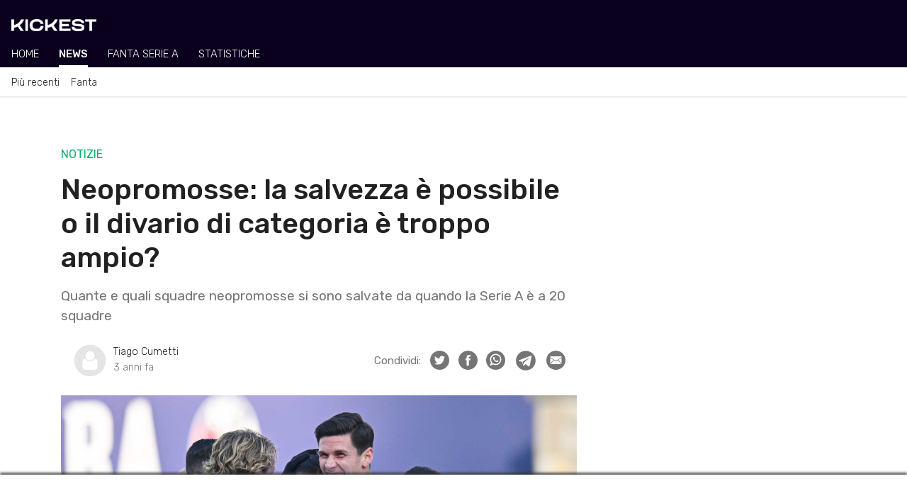

--- FILE ---
content_type: text/html; charset=UTF-8
request_url: https://www.kickest.it/it/serie-a/notizie/29228/neopromosse-salvezza-possibile-divario-di-categoria
body_size: 39856
content:
<!doctype html>
<html lang="it">
<head>
    <!-- Meta tags -->
    <meta charset="utf-8">
    <meta name="viewport" content="width=device-width, initial-scale=1, shrink-to-fit=no">
    
    <title>Neopromosse: la salvezza è possibile o il divario di categoria è troppo ampio? | Kickest</title><meta name="description" content="Quante e quali squadre neopromosse si sono salvate da quando la Serie A è a 20 squadre"><!-- Meta Tag Canonical --><link rel="canonical" href="https://www.kickest.it/it/serie-a/notizie/29228/neopromosse-salvezza-possibile-divario-di-categoria" /><!-- Meta Tag AMP HTML --><link rel="amphtml" href="https://www.kickest.it/it/serie-a/notizie/29228/neopromosse-salvezza-possibile-divario-di-categoria/amp" /><!-- OG Meta Tags --><meta property="og:title" content="Neopromosse: la salvezza è possibile o il divario di categoria è troppo ampio?" /><meta property="og:description" content="Quante e quali squadre neopromosse si sono salvate da quando la Serie A è a 20 squadre" /><meta property="og:image" content="https://media.kickest.it/2023/03/28122820/bologna-fc-v-ac-monza-serie-a.jpg" /><meta property="og:url" content="https://www.kickest.it/it/serie-a/notizie/29228/neopromosse-salvezza-possibile-divario-di-categoria" /><meta property="og:type" content="article" /><!-- Twitter Meta Tags --><meta name="twitter:card" content="summary_large_image" /><meta name="twitter:site" content="@kickest" /><script type="application/ld+json">{"@context":"https://schema.org","@type":"NewsArticle","mainEntityOfPage":{"@type":"WebPage","@id":"https://www.kickest.it/it/serie-a/notizie/29228/neopromosse-salvezza-possibile-divario-di-categoria"},"headline":"Neopromosse: la salvezza \u00e8 possibile o il divario di categoria \u00e8 troppo ampio?","image":["https://media.kickest.it/2023/03/28122820/bologna-fc-v-ac-monza-serie-a.jpg"],"datePublished":"2023-07-22T06:47:39Z","dateModified":"2023-07-22T06:47:39Z","author":{"@type":"Person","name":"Tiago Cumetti","url":"https://www.kickest.it/it/autore/40/tiagocumetti"},"publisher":{"@type":"Organization","name":"Kickest","logo":{"@type":"ImageObject","url":"https://www.kickest.it/img/logos/amp-brand-logo.png"}},"description":"Quante e quali squadre neopromosse si sono salvate da quando la Serie A \u00e8 a 20 squadre","articleSection":"SERIE A","keywords":["serie a"],"inLanguage":"it"}</script>    
    <!-- Google Tag Manager -->
<script class="_iub_cs_activate" type="text/plain">(function(w,d,s,l,i){w[l]=w[l]||[];w[l].push({'gtm.start':
new Date().getTime(),event:'gtm.js'});var f=d.getElementsByTagName(s)[0],
j=d.createElement(s),dl=l!='dataLayer'?'&l='+l:'';j.async=true;j.src=
'https://www.googletagmanager.com/gtm.js?id='+i+dl;f.parentNode.insertBefore(j,f);
})(window,document,'script','dataLayer','GTM-TTDWLV8');</script>
<!-- End Google Tag Manager -->
    
    <link rel="apple-touch-icon" sizes="180x180" href="/img/icons/favicon/apple-touch-icon.png">
<link rel="icon" type="image/png" sizes="32x32" href="/img/icons/favicon/favicon-32x32.png">
<link rel="icon" type="image/png" sizes="16x16" href="/img/icons/favicon/favicon-16x16.png">
<link rel="manifest" href="/img/icons/favicon/site.webmanifest">
<link rel="mask-icon" href="/img/icons/favicon/safari-pinned-tab.svg" color="#000000">
<link rel="shortcut icon" href="/img/icons/favicon/favicon.ico">
<meta name="msapplication-TileColor" content="#da532c">
<meta name="msapplication-config" content="/img/icons/favicon/browserconfig.xml">
<meta name="theme-color" content="#000000">
    
    <!-- Bootstrap css -->
    <link rel="stylesheet" href="https://stackpath.bootstrapcdn.com/bootstrap/4.5.0/css/bootstrap.min.css" integrity="sha384-9aIt2nRpC12Uk9gS9baDl411NQApFmC26EwAOH8WgZl5MYYxFfc+NcPb1dKGj7Sk" crossorigin="anonymous">
    
    <!-- Google fonts -->
    <link href="https://fonts.googleapis.com/css2?family=Rubik:wght@300;400;500&display=swap" rel="stylesheet">
    
    <!-- Bootstrap Select css -->
    <link rel="stylesheet" href="https://cdnjs.cloudflare.com/ajax/libs/bootstrap-select/1.13.17/css/bootstrap-select.min.css" integrity="sha256-VMPhaMmJn7coDSbzwqB0jflvb+CDnoAlfStC5RogOQo=" crossorigin="anonymous" />
    
    <!-- Font Awesome CSS -->
    <link rel="stylesheet" href="https://use.fontawesome.com/releases/v5.0.13/css/all.css" integrity="sha384-DNOHZ68U8hZfKXOrtjWvjxusGo9WQnrNx2sqG0tfsghAvtVlRW3tvkXWZh58N9jp" crossorigin="anonymous">
    
    <!-- Date Range Picker CSS -->
    <link rel="stylesheet" type="text/css" href="https://cdn.jsdelivr.net/npm/daterangepicker/daterangepicker.css">
    
    <!-- noUiSlider CSS -->
    <link rel="stylesheet" type="text/css" href="/css/nouislider.min.css">
    
    <!-- Paginationjs CSS -->
    <link rel="stylesheet" type="text/css" href="/css/paginationjs.min.css">
    
    <!-- Main external css -->
    <link rel="stylesheet" href="/css/main.css">
    
    <!-- Main internal css -->
<style>
    
        .news-feed__article-caption-sticky-label--serie_a {
            background-color: var(--primary);
        }
        .news-feed__article-caption-sticky-label--premier_league {
            background-color: var(--primary);
        }

    
        @media only screen and (max-width: 992px) {
        /* Hide scrollbar */
        :root {
            -ms-overflow-style: none;  /* IE and Edge */
            scrollbar-width: none;  /* Firefox */
        }
        ::-webkit-scrollbar {
            display: none;
        }
    }

    /* Large devices (desktops, 992px and up) */
    @media only screen and (min-width: 992px) {
        :root {
            --font-size-h1: 40px;
            --font-size-h2: 28px;
            --font-size-h3: 24px;
            --font-size-article: 18px;
        }

        /* Footer */
        .footer__logo-fantaking {
            width: 150px;
        }

        /* News feed */
        .news-feed__article {
            padding-top: var(--padding-normal);
            padding-bottom: calc(1.2 * var(--padding-normal));
        }
        .news-feed__article-excerpt {
            display: block;
        }
        .news-feed__article-caption {
            font-size: var(--font-size-caption);
        }
        .news-feed__article-media-img {
            width: 250px;
            height: 150px;
        }
        .news-feed__article-title {
            margin-bottom: 0.5rem;
        }
        .news-feed__article-caption-sticky-label {
            display: none;
        }
        .news-feed__article-caption-sticky-category {
            display: inline;
        }

        /* Sidebar */
        .sidebar {
            display: block;
        }

        /* Navbar */
        .navbar__feed {
            overflow-x: hidden;
        }
        .navbar__category {
            overflow-x: hidden;
        }
    }
</style>
    
    <!-- Post external css --><link rel="stylesheet" href="/css/app/news/post.css">    
    <!-- Post internal css -->
<style>
    
    /* Large devices (desktops, 992px and up) */
    @media only screen and (min-width: 992px) {
        .post__thumbnail {
            width: 100%;
            height: auto;
            object-fit: cover;
        }

        .post__content {
            line-height: 30px;
        }

        .post__figure {
            margin-left: 0;
            margin-right: 0;
        }

        .post__author {
            margin-left: 0;
            margin-right: 0;
        }

        .post__content .wp-block-embed-instagram iframe {
            width: 60% !important;
        }

        .post__footer-author {
            padding: var(--padding-normal) var(--padding-large);
        }
    }
</style>

    <!-- Google AdSense -->
    <script async src="https://pagead2.googlesyndication.com/pagead/js/adsbygoogle.js?client=ca-pub-6928759504783120" crossorigin="anonymous"></script>
    
    <!-- ADK tags -->
                <link rel='modulepreload' href='https://cdn.adkaora.space/fantaking/kickest/prod/adk-init.js'/>
<script type='module' defer src='https://cdn.adkaora.space/fantaking/kickest/prod/adk-init.js'></script>
</head>
<body><!-- Copyright © Fantaking Interactive Srl -->
<!-- Google Tag Manager (noscript) -->
<noscript class="_iub_cs_activate" type="text/plain"><iframe src="https://www.googletagmanager.com/ns.html?id=GTM-TTDWLV8"
height="0" width="0" style="display:none;visibility:hidden"></iframe></noscript>
<!-- End Google Tag Manager (noscript) -->

<!-- friendly name: adk_interstitial-->
<div class="adk-slot">
    <div id="adk_interstitial0"></div>
    <div id="adk_interstitial"></div>
</div>



<!-- Navbar -->
<nav class="navbar">
        <div class="navbar__header">
        <div class="navbar__brand">
            <a href="https://www.kickest.it/it">
                <img class="navbar__brand-logo" src="https://www.kickest.it/img/logos/brand-light.png" alt="Kickest">
            </a>
        </div>

                <div class="navbar__search d-none">
            <svg class="bi bi-search navbar__search-icon" width="1em" height="1em" viewBox="0 0 16 16" fill="currentColor" xmlns="http://www.w3.org/2000/svg">
                <path fill-rule="evenodd" d="M10.442 10.442a1 1 0 011.415 0l3.85 3.85a1 1 0 01-1.414 1.415l-3.85-3.85a1 1 0 010-1.415z" clip-rule="evenodd"/>
                <path fill-rule="evenodd" d="M6.5 12a5.5 5.5 0 100-11 5.5 5.5 0 000 11zM13 6.5a6.5 6.5 0 11-13 0 6.5 6.5 0 0113 0z" clip-rule="evenodd"/>
            </svg>
        </div>
            </div>
    
        <div class="navbar__feed">
        
                        <div class="navbar__feed-item-container">
            <div class="navbar__feed-item ">
                <a class="navbar__feed-item-link"  href="https://www.kickest.it/it/serie-a">Home</a>
            </div>
        </div>
                <div class="navbar__feed-item-container">
            <div class="navbar__feed-item navbar__feed-item--active">
                <a class="navbar__feed-item-link"  href="https://www.kickest.it/it/serie-a/notizie">News</a>
            </div>
        </div>
                <div class="navbar__feed-item-container">
            <div class="navbar__feed-item ">
                <a class="navbar__feed-item-link" target="_blank" rel="noreferrer noopener" href="https://fantasy.kickest.it">Fanta Serie A</a>
            </div>
        </div>
                <div class="navbar__feed-item-container">
            <div class="navbar__feed-item ">
                <a class="navbar__feed-item-link"  href="https://www.kickest.it/it/serie-a/statistiche">Statistiche</a>
            </div>
        </div>
                
            </div>
    
        <div class="navbar__category">
                <div class="navbar__category-item-container">
            <div class="navbar__category-item ">

                
                    <a class="navbar__category-item-link" href="https://www.kickest.it/it/serie-a/notizie">Più recenti</a>

                            </div>
        </div>
                <div class="navbar__category-item-container">
            <div class="navbar__category-item ">

                
                    <a class="navbar__category-item-link" href="https://www.kickest.it/it/serie-a/notizie/fantacalcio">Fanta</a>

                            </div>
        </div>
            </div>
    </nav>

<!-- friendly name: adk_header-->
<div id="strip_adk_header">
    <div id="adk_header"></div>
</div>



<!-- Main -->
<main class="main-container container-xl">
    <div class="main-container__row row">
        <!-- Post -->
        <div class="main-container__col col-12 col-lg-8" style="margin-top: calc(1.2 * var(--margin-normal));">
            <article class="post">
                <header class="post__header">
                    <div class="post__category-container">
                                                                        <span class="post__category">Notizie</span>                    </div>

                    <h1 class="post__title">Neopromosse: la salvezza è possibile o il divario di categoria è troppo ampio?</h1>

                    <div class="post__excerpt"><p>Quante e quali squadre neopromosse si sono salvate da quando la Serie A è a 20 squadre</p>
</div>

                    <div class="post__author">
                        <a href="https://www.kickest.it/it/autore/40/tiagocumetti">
                                                        <img src="/img/icons/post-author.svg" alt="Post author" width="50" height="50" class="post__author-img">
                                                    </a>
                                                <div class="d-inline-block ml-2">
                            <span class="post__author-name"><a href="https://www.kickest.it/it/autore/40/tiagocumetti">Tiago Cumetti</a></span>
                            <time class="post__publication-date js-post__publication-date d-block" datetime="2023-07-22T06:47:39Z">2023-07-22T06:47:39</time>
                        </div>
                                                <!-- Social Share Buttons -->
                                                <div class="social-share">
                            <span class="social-share__heading">Condividi:</span>

                            <!-- Twitter -->
                                                        <a title="Condividi su Twitter" class="social-share__btn" target="_blank" rel="noopener noreferrer" href="https://twitter.com/intent/tweet?original_referer=https%3A%2F%2Fwww.kickest.it&ref_src=twsrc%5Etfw&text=Neopromosse%3A+la+salvezza+%C3%A8+possibile+o+il+divario+di+categoria+%C3%A8+troppo+ampio%3F&tw_p=tweetbutton&url=https%3A%2F%2Fwww.kickest.it%2Fit%2Fserie-a%2Fnotizie%2F29228%2Fneopromosse-salvezza-possibile-divario-di-categoria"><img class="social-share__img" alt="Twitter icon" width="27" height="27" src="https://www.kickest.it/img/icons/social/twitter-gray.svg"></a>

                            <!-- Facebook -->
                                                        <a title="Condividi su Facebook" class="social-share__btn" target="_blank" rel="noopener noreferrer" href="https://www.facebook.com/dialog/share?href=https%3A%2F%2Fwww.kickest.it%2Fit%2Fserie-a%2Fnotizie%2F29228%2Fneopromosse-salvezza-possibile-divario-di-categoria&app_id=377964940669210"><img class="social-share__img" alt="Facebook icon" width="27" height="27" src="https://www.kickest.it/img/icons/social/facebook-gray.svg"></a>

                            <!-- Whatsapp -->
                                                        <a title="Condividi su WhatsApp" class="social-share__btn" href="whatsapp://send?text=Neopromosse%3A+la+salvezza+%C3%A8+possibile+o+il+divario+di+categoria+%C3%A8+troppo+ampio%3F%0Ahttps%3A%2F%2Fwww.kickest.it%2Fit%2Fserie-a%2Fnotizie%2F29228%2Fneopromosse-salvezza-possibile-divario-di-categoria" data-action="share/whatsapp/share"><img class="social-share__img" alt="Whatsapp icon" width="27" height="27" src="https://www.kickest.it/img/icons/social/whatsapp-gray.svg"></a>

                            <!-- Telegram -->
                                                        <a
                                title="Condividi su Telegram"
                                class="social-share__btn"
                                href="https://t.me/share/url?url=https%3A%2F%2Fwww.kickest.it%2Fit%2Fserie-a%2Fnotizie%2F29228%2Fneopromosse-salvezza-possibile-divario-di-categoria&text=Neopromosse%3A+la+salvezza+%C3%A8+possibile+o+il+divario+di+categoria+%C3%A8+troppo+ampio%3F"
                                target="_blank"
                                rel="noreferrer noopener"
                            ><img class="social-share__img social-share__img--telegram" alt="Telegram icon" width="27" height="27" src="https://www.kickest.it/img/icons/social/telegram-gray.svg"></a>

                            <!-- Email -->
                                                        <a title="Condividi via Email" class="social-share__btn" href="mailto:?subject=Neopromosse: la salvezza è possibile o il divario di categoria è troppo ampio?&body=https://www.kickest.it/it/serie-a/notizie/29228/neopromosse-salvezza-possibile-divario-di-categoria" title="Share by Email"><img class="social-share__img" alt="Email icon" width="27" height="27" src="https://www.kickest.it/img/icons/social/email-gray.svg"></a>
                        </div>
                    </div>

                    <figure class="post__figure">
                        <img class="post__thumbnail" src="https://media.kickest.it/2023/03/28122820/bologna-fc-v-ac-monza-serie-a.jpg" alt="">
                    </figure>
                </header>

                <!-- ADK tag -->
                <!-- friendly name: adk_article-middle --><div class="adk-slot"><div id="adk_article-middle"></div></div>
                <section class="post__content text-article">
                    
<p>All&#8217;inizio di ogni stagione si dà spesso un&#8217;occhiataccia alle <strong>squadre neopromosse </strong>e le si etichetta spesso come le <strong>candidate principali alla retrocessione perché non sufficientemente attrezzate alla categoria</strong>, ma nel corso degli anni l&#8217;andamento di questa legge non scritta è stato spesso altalenante in quanto, soprattutto nella fase conclusiva del campionato, le squadre più agguerrite risultano essere proprio quelle coinvolte nella lotta per non retrocedere, dando vita a <strong>scenari ed imprese difficilmente pronosticabili</strong>.</p>



<p>Considerando il periodo a partire <strong>dalla stagione 2005-06</strong>, primo campionato a 20 partecipanti con ricambi effettivi di tre squadre con la serie minore dopo la riforma FIGC del Settembre 2003, abbiamo assistito alla <strong>retrocessione di 21 delle 54 squadre neopromosse (38,8%)</strong>, dato ha rivelato avere una forte componente territoriale visto che le società del <strong>Sud </strong>neopromosse sono poi retrocesse nel <strong>50% </strong>delle occasioni, mentre quelle del <strong>Nord</strong> &#8216;solo&#8217; nel <strong>33,3% </strong>dei casi.</p>



<figure class="wp-block-image size-large"><img src="https://media.kickest.it/2023/03/28120837/hellas-verona-fc-v-ss-lazio-serie-a-1024x642.jpg" alt="" class="wp-image-29233"/></figure>



<p>Trascurando la stagione da neopromossa della Juventus, nella quale i bianconeri riuscirono ad arrivare terzi con 72 punti, nessuna <em>new entry </em>della categoria è mai riuscita ad andare oltre all&#8217;ottavo posto e il <strong>record di punti appartiene al Verona 2013/14, che collezionò 54 punti</strong> guidato dai 21 gol di Luca Toni. Due punti in più del Monza 2022-23, che si è fermato a 52. Per quanto riguarda il <strong>record negativo</strong>, tra le neopromosse la fa da padrona la <strong>stagione 2016/17 del Pescara. Quell&#8217;anno i Delfini terminarono il campionato con un misero bottino di 18 punti </strong>(di cui 3 presi a tavolino con il Sassuolo, dopo la sconfitta sul campo).</p>



<figure class="wp-block-table"><table><tbody><tr><td class="has-text-align-center" data-align="center">SA</td><td>Squadra</td><td class="has-text-align-center" data-align="center">Pos.</td><td class="has-text-align-center" data-align="center">Punti</td></tr><tr><td class="has-text-align-center" data-align="center">07-08</td><td>Juventus</td><td class="has-text-align-center" data-align="center">3°</td><td class="has-text-align-center" data-align="center">72</td></tr><tr><td class="has-text-align-center" data-align="center">13-14</td><td>Verona</td><td class="has-text-align-center" data-align="center">10°</td><td class="has-text-align-center" data-align="center">54</td></tr><tr><td class="has-text-align-center" data-align="center">09-10</td><td>Parma</td><td class="has-text-align-center" data-align="center">8°</td><td class="has-text-align-center" data-align="center">52</td></tr><tr><td class="has-text-align-center" data-align="center">22-23</td><td>Monza</td><td class="has-text-align-center" data-align="center">11°</td><td class="has-text-align-center" data-align="center">52</td></tr><tr><td class="has-text-align-center" data-align="center">06-07</td><td>Atalanta</td><td class="has-text-align-center" data-align="center">8°</td><td class="has-text-align-center" data-align="center">50</td></tr></tbody></table></figure>



<h2>L&#8217;involuzione degli ultimi anni</h2>



<p>Osservando l&#8217;andamento nel corso del tempo delle società neopromosse è innegabile la presenza di un <strong>trend decrescente</strong> riguardo le loro prestazioni. L&#8217;ultima volta in cui tutte e tre le squadre neopromosse si sono salavate risale addirittura al 2008/09 e <strong>nelle ultime</strong> <strong>8 stagioni ben 5 volte sono retrocesse due neopromosse</strong>.</p>



<p>Considerando poi i <strong>rendimenti complessivi delle tre squadre</strong>, senza penalizzazioni, <strong>negli ultimi 7 campionati si è saliti solo una volta sopra i 110 punti complessivi</strong> (è successo nell&#8217;ultima stagione), mentre in quelli precedenti questa soglia era stata superata ben 8 volte su 10. Inoltre <strong>la quota salvezza degli ultimi due campionati (31 punti) è stata la più bassa da quando la serie A è a 20 squadre</strong>.</p>



<figure class="wp-block-image"><img src="https://media.kickest.it/2023/03/28122519/us-salernitana-v-udinese-calcio-serie-a-1024x682.jpg" alt="This image has an empty alt attribute; its file name is us-salernitana-v-udinese-calcio-serie-a-1024x682.jpg"/></figure>



<p>Si può quindi assumere che con il passare del tempo la <strong>spaccatura tra Serie A e Serie B si sia fatta sempre più rilevante</strong> e che salvo poche eccezioni per lo più rappresentate da società in grado di investire quanto una società che la A la frequenta da tempo &#8211; si veda il Monza 22-23 -, la salvezza sia sempre più ardua da raggiungere per le neopromosse, portando a prendere sempre più in considerazione le <strong>proposte di una riduzione delle squadre partecipanti per favorire una maggior competitività all&#8217;interno del nostro campionato</strong>.</p>
                </section>

                <footer class="post__footer mb-4">
                    <div class="post__footer-author">
                        <a href="https://www.kickest.it/it/autore/40/tiagocumetti">
                                                        <img src="/img/icons/post-author.svg" alt="Post author" width="60" height="60" class="post__footer-author-image">
                                                    </a>
                                                <span class="post__footer-author-name"><a href="https://www.kickest.it/it/autore/40/tiagocumetti">Tiago Cumetti</a></span>
                        <div class="post__footer-author-description-container">
                            <span class="post__footer-author-description">Classe '01. Bergamasco innamorato (e forse un po' malato) del calcio e di quasi ogni altro sport, che mi diverto ad unire con la mia seconda passione: dati, numeri ed ogni genere di Statistica, materia in cui sono prossimo a laurearmi.</span>
                        </div>
                                            </div>
                </footer>

                <!-- Related Articles -->
                <section class="related-article__wrapper">
                    <h2>Leggi anche</h2>
                    <div id="relatedArticlesContainer">
                        <div class="related-article__spinner-container">
                            <div class="spinner-border" role="status">
                                <span class="sr-only">Loading...</span>
                            </div>
                        </div>
                    </div>
                </section>
            </article>
        </div>

        <!-- Sidebar -->
        <div class="main-container__col col-12 col-lg-4">
            <aside class="sidebar">
                <!-- ADK tag -->
                
<!-- friendly name: adk_spalla-top --> 
<div class="adk-slot">
    <div id="adk_spalla-top"></div> 
</div>


                <!--<article class="sidebar__injuries-widget mt-4"></article>-->

                <!-- ADK tag -->
                
<!-- friendly name: adk_spalla-middle --> 
<div class="adk-slot">
    <div id="adk_spalla-middle"></div> 
</div>

            </aside>
        </div>

        <!-- Related contents -->
        <div class="main-container__col col-12 col-lg-4 d-none">
            <aside class="related-contents">
                <h3 style="background-color: green;">Related Contents</h3>
            </aside>
        </div>
    </div>

    <!-- ADK tag -->
    <div class="main-container__row row">
        <div class="main-container__col col-12 col-lg-8">
            
<!-- friendly name: adk_multiplex-->
<div class="adk-slot">
    <div id="adk_multiplex"></div>
</div>

        </div>
    </div>
</main>


<!-- Footer -->
<footer class="footer container-fluid">
    <!--
    <div class="footer__top-container row no-gutters">
        <div class="footer__col col-6 col-md-4 col-lg">
            <h4 class="footer__heading">Seguici su</h4>
            <img class="footer__social-icon" src="/img/logos/facebook-light.svg" alt="facebook-logo" width="16">
            <img class="footer__social-icon" src="/img/logos/instagram-light.svg" alt="facebook-logo" width="16">
        </div>

        <div class="footer__col col-6 col-md-4 col-lg">
            <h4 class="footer__heading">Lingua</h4>
            <span>Italiano</span>
        </div>

        <div class="footer__col col-6 col-md-4 col-lg">
            <h4 class="footer__heading">NBA</h4>
            <ul class="footer__list">
                                <li>Dunkest Fanta NBA</li>
                                <li>Notizie NBA</li>
                                <li>Statistiche NBA</li>
                                <li>Lineups NBA</li>
                                <li>Risultati Partite NBA</li>
                                <li>Infortuni NBA</li>
                                <li>Classifica NBA</li>
                                <li>Lista Giocatori NBA</li>
                                <li>Lista Squadre NBA</li>
                            </ul>
        </div>

        <div class="footer__col col-6 col-md-4 col-lg">
            <h4 class="footer__heading">Lega Basket Serie A</h4>
            <ul class="footer__list">
                                <li>Dunkest Fanta LBA</li>
                                <li>Notizie LBA</li>
                                <li>Statistiche LBA</li>
                                <li>Lineups LBA</li>
                                <li>Classifica LBA</li>
                                <li>Lista Giocatori LBA</li>
                                <li>Lista Squadre LBA</li>
                            </ul>
        </div>

        <div class="footer__col col-6 col-md-4 col-lg">
            <h4 class="footer__heading"></h4>
            <ul class="footer__list">
                            </ul>
        </div>

        <div class="footer__col col-6 col-md-4 col-lg">
            <h4 class="footer__heading">Kickest</h4>
            <ul class="footer__list">
                                <li>Fantacalcio Serie A</li>
                                <li>Fantacalcio Premier League</li>
                                <li>Fantacalcio Champions League</li>
                                <li>The Korner</li>
                            </ul>
        </div>
    </div>
    -->

    <div class="footer__bottom-container row no-gutters">
        <div class="footer__col col-6 col-md">
            <img class="footer__logo-fantaking" src="/img/logos/fantaking-light.svg" width="100">
            <div class="footer__rss mb-3">
                <a class="footer__rss-link" href="https://www.kickest.it/it/rss">
                    <img class="footer__rss-icon" src="https://www.kickest.it/img/icons/rss-icon.svg" alt="RSS icon" width="20" height="20">Feed RSS                </a>
            </div>
            <div>
                <span>Kickest usa immagini fornite dalle seguenti agenzie:</span>
                <a href="https://www.gettyimages.de/" class="footer__list-item--underline footer__link">Getty Images</a>
                e
                <a href="https://www.imago-images.de/" class="footer__list-item--underline footer__link">Imago Images</a>
            </div>
        </div>

        <div class="footer__col col-6 col-md">
            <h4 class="footer__heading">
                Copyright 2018-2026            </h4>
            <ul class="footer__list">
                                <li class="footer__list-item--underline">Fantaking Interactive Srl</li>
                                <li class="">Via San Zeno 145, 25124 (BS)</li>
                                <li class="">P.Iva 03549330987</li>
                            </ul>
        </div>

        <div class="footer__col col-6 col-md">
            <h4 class="footer__heading">Contatti</h4>
            <ul class="footer__list">
                                <li class="footer__list-item--underline">
                    <a class="footer__link" href="https://www.kickest.it/it/contatti"  >Contatti</a>                </li>
                                <li class="footer__list-item--underline">
                    <a class="footer__link" href="https://www.kickest.it/it/chi-siamo"  >Chi Siamo</a>                </li>
                                <li class="footer__list-item--underline">
                    <a class="footer__link" href="https://www.kickest.it/it/collabora"  >Collabora</a>                </li>
                                <li class="footer__list-item--underline">
                    <a class="footer__link" href="https://adkaora.com/" target="_blank" rel="noreferrer noopener nofollow">Pubblicità: Adkaora</a>                </li>
                            </ul>
        </div>

        <div class="footer__col col-6 col-md">
            <h4 class="footer__heading">Privacy</h4>
            <ul class="footer__list">
                                <li class="footer__list-item--underline">
                    <a class="iubenda-advertising-preferences-link footer__link" href="#"  >Impostazioni Cookie</a>                </li>
                                <li class="footer__list-item--underline">
                    <a class="footer__link" href="https://www.iubenda.com/privacy-policy/30875342/cookie-policy" target="_blank" rel="noreferrer noopener">Cookie Policy</a>                </li>
                                <li class="footer__list-item--underline">
                    <a class="footer__link" href="https://www.iubenda.com/privacy-policy/30875342" target="_blank" rel="noreferrer noopener">Privacy</a>                </li>
                                <li class="footer__list-item--underline">
                    <a class="footer__link" href="https://fantaking.gitbook.io/kickest-t-and-c/" target="_blank" rel="noreferrer noopener">Termini e Condizioni</a>                </li>
                            </ul>
        </div>
    </div>
</footer>
    <!-- jQuery -->
    <script src="https://code.jquery.com/jquery-3.5.1.min.js" integrity="sha256-9/aliU8dGd2tb6OSsuzixeV4y/faTqgFtohetphbbj0=" crossorigin="anonymous"></script>

    <!-- Popper.js -->
    <script src="https://cdn.jsdelivr.net/npm/popper.js@1.16.0/dist/umd/popper.min.js" integrity="sha384-Q6E9RHvbIyZFJoft+2mJbHaEWldlvI9IOYy5n3zV9zzTtmI3UksdQRVvoxMfooAo" crossorigin="anonymous"></script>

    <!-- Bootstrap JS -->
    <script src="https://stackpath.bootstrapcdn.com/bootstrap/4.5.0/js/bootstrap.min.js" integrity="sha384-OgVRvuATP1z7JjHLkuOU7Xw704+h835Lr+6QL9UvYjZE3Ipu6Tp75j7Bh/kR0JKI" crossorigin="anonymous"></script>

    <!-- Moment JS -->
    <script src="https://cdnjs.cloudflare.com/ajax/libs/moment.js/2.27.0/moment.min.js" integrity="sha512-rmZcZsyhe0/MAjquhTgiUcb4d9knaFc7b5xAfju483gbEXTkeJRUMIPk6s3ySZMYUHEcjKbjLjyddGWMrNEvZg==" crossorigin="anonymous"></script>
    <script src="https://cdnjs.cloudflare.com/ajax/libs/moment.js/2.27.0/locale/it.min.js" integrity="sha512-1jXfYnMhjj2dL+ng4SqSza+YDv9QMExgUpp9OzubnIbsj+ryCzxvoqK65vIOHszMtuvIpf2Hu5ravK3lRbawEA==" crossorigin="anonymous"></script>
    <script src="https://momentjs.com/downloads/moment-timezone-with-data.min.js"></script>

    <!-- Bootstrap Select JS -->
    <script src="https://cdnjs.cloudflare.com/ajax/libs/bootstrap-select/1.13.17/js/bootstrap-select.min.js" integrity="sha256-QOE02Glo1C1gHzP96JOaxyIMt4XSFv/exZaYLY4dwO0=" crossorigin="anonymous"></script>
    <script src="https://cdnjs.cloudflare.com/ajax/libs/bootstrap-select/1.13.17/js/i18n/defaults-it_IT.min.js" integrity="sha256-JoV/8KtcfOqzwomfEc4MvW1L8QB2qlNPnWG8JVhJiJ8=" crossorigin="anonymous"></script>

    <!-- Date Range Picker JS -->
    <script type="text/javascript" src="https://cdn.jsdelivr.net/npm/daterangepicker/daterangepicker.min.js"></script>

    <!-- noUiSlider JS -->
    <script type="text/javascript" src="https://www.kickest.it/js/nouislider.min.js"></script>

    <!-- Pagination JS -->
    <script type="text/javascript" src="https://www.kickest.it/js/paginationjs.min.js"></script>

    <!-- Mapsort JS -->
    <script type="text/javascript" src="https://www.kickest.it/js/mapsort.min.js"></script>

    <!-- External main JS -->
    <script src="/js/main.js"></script>

    <!-- Helper functions -->
<script>

    function getCategoryName(categorySlug) {
        if (typeof categorySlug === 'string') {
            var parts = categorySlug.split('-');
            return parts[parts.length - 1].replace(/_/g, ' ').toUpperCase();
        } else {
            return '';
        }
    }

    function getUrlFromCategoryName(categoryName) {
        var parts = categoryName.split('-');
        var url = 'https://www.kickest.it';

        parts.forEach(function(element) {
            url += '/' + element.replace(/_/g, '-');
        });

        return url;
    }

    function getPostUrlFromCategoryName(postId, postSlug, categoryName) {
        var parts = categoryName.split('-');
        var url = 'https://www.kickest.it';

        parts.forEach(function(element) {
            url += '/' + element.replace(/_/g, '-');
        });

        return url + '/' + postId + '/' + postSlug;
    }

    function insertLeagueIntoGlobalCategory(league, category) {
        var result = {};
        var categoryName = category['name'];
        var categorySlug = category['slug'];

        var categoryNameSplit = categoryName.split('-');
        categoryNameSplit.splice(1, 0, league['slug']);
        result['name'] = categoryNameSplit.join('-');

        var categorySlugSplit = categorySlug.split('-');
        categorySlugSplit.splice(1, 0, league['slug']);
        result['slug'] = categorySlugSplit.join('-');

        return result;
    }

    function getLeaguesSlugsRegex() {
        var regex = '';
        var leagues = [
           "serie_a", "premier_league", "serie_b"        ];

        // Generate regex
        leagues.forEach(function(elem) {
            if (regex !== '') {
                regex += '|';
            }
            regex += elem;
        });

        return regex;
    }

    function getLeaguesNamesRegex(lang) {
        var regex = '';
        var leagues = {
           "it": ["serie_a", "premier_league", "serie_b"],"en": ["serie_a", "premier_league"],        };

        // Check lang and set proper leagues
        if (!leagues.hasOwnProperty(lang)) {
            return '';
        } else {
            leagues = leagues[lang];
        }

        // Generate regex
        leagues.forEach(function(elem) {
            if (regex !== '') {
                regex += '|';
            }
            regex += elem;
        });

        return regex;
    }

</script>

<!-- Navbar js -->
<script>
    $(document).ready(function() {
        $('#jsNavbarLeagueSelect').on('changed.bs.select', function(e, clickedIndex, isSelected, previousValue) {
            var urlMap = {
                "serie_a": 'https://www.kickest.it/it/serie-a',
                "premier_league": 'https://www.kickest.it/it/premier-league',
            };

            var selectedLeague = $(this).val();
            window.location.href = urlMap[selectedLeague];
        });
    });
</script>

<!-- Handle Adk footer -->
<script>
    // When on mobile, change the adk footer's id
    $(document).ready(function () {
        let mobileBreakpoint = 991.98;
        let windowWith = $(window).width();

        if (windowWith <= mobileBreakpoint) {
            $('#strip_adk').attr('id', 'strip_adk_mobile');
            $('#adk_footer').attr('id', 'adk_footer_mobile');
        }
    });
</script>

    
    <!-- Post internal JS -->
<script>
    $(document).ready(function() {

    	// Iframe params
    	var isIframe = false;
    	var isNoadv = false;
    
        // Format post publication datetime
        var lang = 'it';
        var datetimeFormat = 'YYYY-MM-DDTHH:mm:ss';
        var postPubDatetimeString = $('.js-post__publication-date').attr('datetime');
        var postPubDatetime = moment.utc(postPubDatetimeString, datetimeFormat);
        $('.js-post__publication-date').html(postPubDatetime.locale(lang).fromNow());
        
        // Load related articles
        var postId = '29228';
        var postCategoryId = '2';
        $.ajax('https://www.kickest.it/api/posts/related-articles', {
        	'data': {
        		'lang': lang,
        		'categories': [postCategoryId],
        		'exclude': [postId],
        	},
        	'dataType': 'json',
        	'error': function(jqXHR, textStatus, errorThrown) {
        		console.log(errorThrown);
        	},
        	'success': function(data, textStatus, jqXHR) {
        		printRelatedArticles(data['data']);	
        	},
        	'timeout': 10000, // 10 seconds (in ms)
        });

        // Print related articles
        function printRelatedArticles(data) { 
        	var container = $('#relatedArticlesContainer');
        	var containerHtml = '';

        	data.forEach(function(post) {
        		var postUrl = post['url'] + (isIframe ? '?' + getIframeQueryString() : '');
        		var postPubdateText = post['pubdate_text'];
        		var postTitle = post['title'];
        		var postExcerpt = post['excerpt'];
        		var thumbnailAlt = post['thumbnail_alt'];
        		var thumbnailUrl = post['thumbnail_url'];

        		// Open HTML
        		var html = '<div class="related-article">';

        		// Thumbnail
        		html += '<div>';
        		html += '<a href="' + postUrl + '" class="related-article__thumbnail-link">';
        		html += '<img alt="' + thumbnailAlt + '" src="' + thumbnailUrl + '" width="80" height="80" class="related-article__thumbnail">';
        		html += '</a>';
        		html += '</div>';

        		// Title and Content
        		html += '<div class="related-article__title-wrapper">';
        		html += '<span class="related-article__pubdate">' + postPubdateText + '</span>';
        		html += '<a href="' + postUrl + '" class="related-article__title-link">';
				html += '<h3 class="related-article__title">' + postTitle + '</h3>';
				html += '</a>';
				html += '<p class="related-article__excerpt">' + postExcerpt + '</p>';
        		html += '</div>';

        		// Close HTML
        		html += '</div>';

        		// Add to container
        		containerHtml += html;
        	});

        	// Update container html
        	container.html(containerHtml);
        }

        // Get iframe query string
        function getIframeQueryString() {
        	var queryString = '';
        	if (isIframe) {
        		queryString += 'iframe=yes';
        		if (isNoadv) {
        			queryString += '&noadv=yes';
        		}
        	}
        	return queryString;
        }

    });
</script>    
    <!-- ADK tags -->
    
<!-- friendly name: adk_footer -->
<div id="strip_adk">
    <div id="adk_footer"></div>
</div>

</body>
</html>

--- FILE ---
content_type: text/html; charset=utf-8
request_url: https://www.google.com/recaptcha/api2/aframe
body_size: 250
content:
<!DOCTYPE HTML><html><head><meta http-equiv="content-type" content="text/html; charset=UTF-8"></head><body><script nonce="vGPcKRrz1_vBziIjmf1XlQ">/** Anti-fraud and anti-abuse applications only. See google.com/recaptcha */ try{var clients={'sodar':'https://pagead2.googlesyndication.com/pagead/sodar?'};window.addEventListener("message",function(a){try{if(a.source===window.parent){var b=JSON.parse(a.data);var c=clients[b['id']];if(c){var d=document.createElement('img');d.src=c+b['params']+'&rc='+(localStorage.getItem("rc::a")?sessionStorage.getItem("rc::b"):"");window.document.body.appendChild(d);sessionStorage.setItem("rc::e",parseInt(sessionStorage.getItem("rc::e")||0)+1);localStorage.setItem("rc::h",'1769120170734');}}}catch(b){}});window.parent.postMessage("_grecaptcha_ready", "*");}catch(b){}</script></body></html>

--- FILE ---
content_type: text/css
request_url: https://www.kickest.it/css/main.css
body_size: 2025
content:
/* Main */
:root {
    /* Colors */
    --dark: rgba(0, 0, 0, 0.87);
    --dark-secondary: rgba(0, 0, 0, 0.54);
    --dark-disabled: rgba(0, 0, 0, 0.38);

    --light: rgba(255, 255, 255, 1);
    --light-secondary: rgba(255, 255, 255, 0.70);
    --light-disabled: rgba(255, 255, 255, 0.30);

    --gray-dark: rgba(48, 61, 68, 1);
    --gray-light: rgba(238, 238, 238, 1);

    --primary: rgba(8, 178, 106, 1);
    --info: rgba(45, 156, 219, 1);

    --tk-dark: rgba(10, 0, 30, 1);
    --seriea-color: rgba(8, 178, 106, 1);
    --premierleague-color: rgba(0, 204, 226, 1);

    /* Font weights */
    --font-weight-bold: 500;
    --font-weight-normal: 400;
    --font-weight-light: 300;

    /* Font sizes */
    --font-size-root: 16px;
    --font-size-h1: 32px;
    --font-size-h2: 24px;
    --font-size-h3: 20px;
    --font-size-body: 16px;
    --font-size-article: 16px;
    --font-size-caption: 14px;

    /* Margins */
    --margin-xsmall: 0.25rem;
    --margin-small: 0.5rem;
    --margin-normal: 1rem;
    --margin-medium: 1.5rem;
    --margin-large: 2rem;
    --margin-xlarge: 2.5rem;

    /* Paddings */
    --padding-xsmall: 0.25rem;
    --padding-small: 0.5rem;
    --padding-normal: 1rem;
    --padding-medium: 1.5rem;
    --padding-large: 2rem;
    --padding-xlarge: 2.5rem;

    /* Colors */
    --color-gray: rgba(0, 0, 0, 0.54);
}
html {
    font-size: var(--font-size-root);
}
body {
    background-color: var(--light);
    color: var(--dark);
    font-family: 'Rubik', sans-serif;
    font-size: var(--font-size-body);
    font-weight: var(--font-weight-light);
}
h1 {
    font-size: var(--font-size-h1);
    font-weight: var(--font-weight-bold);
}
h2 {
    font-size: var(--font-size-h2);
    font-weight: var(--font-weight-bold);
}
h3 {
    font-size: var(--font-size-h3);
    font-weight: var(--font-weight-normal);
}
strong {
    font-weight: var(--font-weight-bold);
}

.text-article {
    font-size: var(--font-size-article);
    font-weight: var(--font-weight-light);
}
.text-caption {
    font-size: var(--font-size-caption);
    font-weight: var(--font-weight-light);
}
.text--underline {
    text-decoration: underline;
}
.text--bold {
    font-weight: var(--font-weight-bold);
}
.text--regular {
    font-weight: var(--font-weight-normal);
}
.text--gray {
    color: var(--color-gray);
}
.text--primary {
    color: var(--primary);
}
.text--uppercase {
    text-transform: uppercase;
}

/* Spacing */
.mt-normal {
    margin-top: var(--margin-normal);
}
.mt-medium {
    margin-top: var(--margin-medium);
}

/* Language banner */
.language-banner {
    padding: var(--padding-normal);
    background-color: var(--gray-dark);
    color: var(--light-secondary);
    font-size: var(--font-size-caption);

    display: flex;
    align-items: center;
    justify-content: center;

}
.language-banner--hidden {
    display: none;
}
.language-banner__language-btn {
    margin-left: var(--margin-normal);
    border: 1px solid var(--light-secondary);
    padding: 5px 8px;
    border-radius: 5px;
}
.language-banner__language-btn:hover {
    text-decoration: none;
}
.language-banner__language-btn-text {
    color: var(--light-secondary);
    margin-left: var(--margin-small);
}
.language-banner__close-btn {
    margin-left: var(--margin-normal);
    border: 0;
    padding: 0;
    background-color: transparent;
    font-size: 2rem;
    line-height: 0;
    color: var(--light-secondary);

}

/* Navbar */
.navbar {
    /* Reset Bootstrap style */
    position: initial;
    display: block;
    padding: 0;

    background: var(--tk-dark);
    box-shadow: 0px 0px 3px rgba(0, 0, 0, 0.25);
}

.navbar__header {
    padding: var(--padding-normal);
    padding-bottom: var(--padding-normal);
    display: flex;
    color: var(--light);
    height: 65px;
}
.navbar__brand {
    display: flex;
    justify-content: center;
    align-items: center;
}
.navbar__brand-logo {
    width: 120px;
    position: relative;
    top: 2px;
}
.navbar__league {
    margin-left: var(--margin-normal);
}
.navbar__search {
    margin-left: auto;
}
.navbar__search-icon {
    font-size: 18px;
}

.navbar__feed {
    padding: 0 var(--padding-normal);
    color: var(--light);
    font-size: 15px;
    display: flex;
    overflow-x: scroll;
    white-space: nowrap;
}
.navbar__feed-item-container {
    margin-left: calc(var(--margin-normal) * 1.75);
}
.navbar__feed-item-container:first-child {
    margin-left: 0;
}
.navbar__feed-item-container:last-child {
    padding-right: var(--padding-normal);
}
.navbar__feed-item {
    padding-bottom: 0.3rem;
    text-transform: uppercase;
}
.navbar__feed-item--active {
    font-weight: var(--font-weight-bold);
    border-bottom: 3px solid var(--light);
}
.navbar__feed-item-link {
    color: var(--light);
}
.navbar__feed-item-link:hover {
    color: var(--light);
    text-decoration: none;
}

.navbar__category {
    padding: calc(var(--padding-normal) * 0.7) var(--padding-normal) 0 var(--padding-normal);
    background-color: var(--light);
    font-size: var(--font-size-caption);
    display: flex;
    overflow-x: scroll;
    white-space: nowrap;
}
.navbar__category-item-container {
    margin-left: var(--margin-normal);
}
.navbar__category-item-container:first-child {
    margin-left: 0;
}
.navbar__category-item-container:last-child {
    padding-right: var(--padding-normal);
}
.navbar__category-item {
    padding-bottom: calc(var(--padding-normal) * 0.4);
    border-bottom: 3px solid var(--light);
}
.navbar__category-item--active {
    border-bottom: 3px solid var(--primary);
    font-weight: var(--font-weight-bold);
    color: var(--primary);
}
.navbar__category-item-link {
    color: var(--dark);
}
.navbar__category-item-link:hover {
    color: var(--dark);
    text-decoration: none;
}
.navbar__category-item--active .navbar__category-item-link {
    color: var(--primary);
}

.navbar__league-select {
    width: auto !important;
    color: var(--light);
    font-weight: var(--font-weight-bold);
    font-size: 1.35rem;
    padding: 0;
}
.navbar__league-select:hover {
    color: var(--light);
}
.navbar__league-select::after {
    margin-left: var(--margin-small);
}
.bootstrap-select .navbar__league-select.dropdown-toggle:focus {
    outline: none !important;
    box-shadow: none;
}
.navbar__league .dropdown-menu li.selected.active a {
    background-color: var(--primary);
}
.navbar__league .dropdown-menu li.selected.active a:hover {
    color: var(--light);
}
.navbar__league .dropdown-menu li a:active {
    background-color: var(--gray-light);
    color: var(--dark);
    outline: none;
    box-shadow: 0;
}

/* Footer */
.footer {
    padding: 0;
    font-size: var(--font-size-caption);
    background-color: var(--gray-dark);
    color: var(--light-disabled);
}
.footer__top-container {
    border-bottom: 1px solid var(--light-disabled);
    padding: var(--padding-normal) 0;
}
.footer__bottom-container {
    padding: var(--padding-normal) 0;
}
.footer__col {
    padding: var(--padding-normal) !important;
}
.footer__heading {
    font-size: var(--font-size-root);
    text-transform: uppercase;
    color: var(--light-secondary);
}
.footer__list {
    margin: 0;
    padding: 0;
    list-style-type: none;
}
.footer__list-item--underline {
    text-decoration: underline;
}
.footer__social-icon {
    width: calc(var(--font-size-body) * 1.1);
    margin-left: var(--margin-normal);
}
.footer__social-icon:first-of-type {
    margin-left: 0;
}
.footer__logo-fantaking {
    widows: 120px;
}
.footer__link {
    color: var(--light-disabled);
}
.footer__link:hover {
    color: var(--light-disabled);
    text-decoration: none;
}
.footer__rss {
    display: flex;
    margin-top: 20px;
}
.footer__rss-link {
    color: var(--light-disabled);
    text-decoration: underline;
}
.footer__rss-link:hover {
    color: var(--light-disabled);
}
.footer__rss-icon {
    margin-right: 8px;
}

/* Main container */
.main-container {
    padding-left: var(--padding-normal);
    padding-right: var(--padding-normal);
}
.main-container__row {
    margin-left: calc(-1 * var(--margin-normal));
    margin-right: calc(-1 * var(--margin-normal));
}
.main-container__col {
    padding-left: var(--padding-normal);
    padding-right: var(--padding-normal);
}

/* Sidebar */
.sidebar {
    display: none;
/*    position: sticky;*/
/*    top: 0;*/
/*    padding-top: var(--padding-normal);*/
}

/* Button */
.button {
    border-radius: 4px;
    padding: var(--padding-small) var(--padding-normal);
    background-color: var(--light);
    color: var(--primary);
    font-weight: var(--font-weight-normal);
    white-space: nowrap;
    border: 0;
}
.button--primary {
    background-color: var(--primary);
    color: var(--light);
}
.button--outline-primary {
    border-color: var(--primary);
}

.button--primary:hover {
    color: var(--light);
    text-decoration: none;
}

/* Link */
.link {
    color: var(--dark);
}
.link:hover {
    color: var(--dark);
    text-decoration: none;
}
.link--hover-underline:hover {
    text-decoration: underline;
}
.link--primary {
    color: var(--primary);
}
.link--primary:hover {
    color: var(--primary);
    text-decoration: underline;
}

/* News feed */
.news-feed {
    margin-top: var(--margin-medium);
    margin-bottom: var(--margin-medium);
}
.news-feed__article {
    display: flex;
    border-top: 1px solid var(--gray-light);
    padding-top: calc(1.2 * var(--padding-small));
    padding-bottom: calc(1.2 * var(--padding-small));
}
.news-feed__article:first-of-type {
    border: 0;
    margin: 0;
}
.news-feed__article-caption {
    color: var(--dark-disabled);
    font-size: calc(0.9 * var(--font-size-caption));
}
.news-feed__article-title {
    font-size: calc(0.9 * var(--font-size-h3));
    margin-bottom: 0;
}
.news-feed__article-excerpt {
    color: var(--dark-secondary);
    display: none;
    margin: 0;
}
.news-feed__article-excerpt p {
    margin-bottom: 0;
}
.news-feed__article-media-container {
    padding-top: var(--padding-xsmall);
    padding-bottom: calc(0.9 * var(--padding-xsmall));
}
.news-feed__article-media-img {
    border-radius: 5px;
    width: 80px;
    height: 80px;
    object-fit: cover;
}
.news-feed__article-text-container {
    margin-left: var(--margin-normal);
}
.news-feed__article-category {
    font-weight: var(--font-weight-normal);
}
.news-feed__article-caption-sticky-label {
    font-size: calc(0.8 * var(--font-size-caption));
    font-weight: var(--font-weight-normal);
    margin-right: var(--margin-small);
    padding: 2px 5px;
    border-radius: 3px;
    color: var(--light);
    text-transform: uppercase;
}
.news-feed__article-caption-sticky-label--serie_a {
    background-color: var(--primary);
}
.news-feed__article-caption-sticky-label--premier_league {
    background-color: rgba(0, 204, 226, 1);
}
.news-feed__article-caption-sticky-category {
    display: none;
}


--- FILE ---
content_type: text/css
request_url: https://www.kickest.it/css/app/news/post.css
body_size: 1720
content:
.post__figure {
    margin-left: calc(-1 * var(--margin-normal));
    margin-right: calc(-1 * var(--margin-normal));
    margin-top: var(--margin-medium);
    margin-bottom: 1.6rem;
}
.post__thumbnail {
    width: 100%;
    height: auto;
    object-fit: cover;
}
.post__category {
    color: var(--primary);
    text-transform: uppercase;
    font-weight: var(--font-weight-normal);
}
.post__category-container {
    margin-bottom: 0.9rem;
    display: flex;
    align-items: center;
}
.post__publication-date {
    color: var(--dark-secondary);
    font-size: calc(0.9 * var(--font-size-body));
}
.post__excerpt {
    color: var(--dark-secondary);
    font-weight: var(--font-weight-normal);
    font-size: 1.15rem;
    margin-bottom: var(--margin-medium);
}
.post__author {
    padding: 0 var(--padding-normal);
    margin-left: calc(-1 * var(--margin-normal));
    margin-right: calc(-1 * var(--margin-normal));
    display: flex;
    flex-wrap: wrap;
    margin-bottom: 1rem;
}
.post__author > a:hover {
    text-decoration: none;
}
.post__author-img {
    clip-path: circle(50% at 50% 50%)
}
.post__content {
    margin-top: var(--margin-normal);
    line-height: 28px;
    font-size: 17px;
}
.post__author-name {
    font-size: calc(0.9 * var(--font-size-body));
}
.post__author-name a {
    color: var(--dark);
}
.post__title {
    margin-bottom: var(--margin-normal);
}

.post__footer {
    margin-top: 2rem;
}
.post__footer-author {
    border-radius: 5px;
    background-color: var(--gray-light);
    padding: var(--padding-normal);
}
.post__footer-author-name {
    font-weight: var(--font-weight-normal);
    margin-left: var(--margin-small);
}
.post__footer-author-description-container {
    margin-top: var(--margin-small);
}
.post__footer-author-description {
    font-size: var(--font-size-caption);
    color: var(--dark-secondary);
}
.post__footer-author-image {
    clip-path: circle(50% at 50% 50%);
}
.post__footer-author > a:hover {
    text-decoration: none;
}
.post__footer-author-name a {
    color: var(--dark);
}

/* WP content style */
.post__excerpt p {
    margin-bottom: 0;
}
.post__content > p {
    margin-bottom: 1.3rem;
}
.post__content img {
    width: 100%;
}
.post__content .wp-block-image {
    margin: var(--margin-medium) 0;
}
.post__content .wp-block-embed-youtube iframe {
    width: 100%;
}
.post__content .wp-block-embed-youtube {
    width: 100%;
    margin-top: var(--margin-medium);
}
.post__content strong {
    font-weight: var(--font-weight-bold);
}
.post__content h2 {
    margin-top: 3rem;
    margin-bottom: var(--margin-normal);
    font-size: 26px;
}
.post__content h3 {
    margin-top: var(--margin-large);
    margin-bottom: var(--margin-normal);
    font-size: 22px;
}
.post__content ul li {
    margin-bottom: var(--margin-xsmall);
}
.post__content ul li a, .post__content ol li a {
    color: var(--primary);
    text-decoration: underline;
    font-weight: var(--font-weight-normal);
}
.post__content ul li a:hover, .post__content ol li a:hover {
    color: #cc6c11;
    text-decoration: none;
}
.post__content p a {
    color: var(--primary);
    text-decoration: underline;
    font-weight: var(--font-weight-normal);
}
.post__content p a:hover {
    color: rgb(63 151 108);
    text-decoration: none;
}
.post__content blockquote {
    color: var(--dark-secondary);
    font-size: var(--font-size-h2);
    font-weight: var(--font-weight-bold);
    font-style: italic;
    padding-left: var(--padding-normal);
    margin: var(--margin-xlarge) 0 var(--margin-xlarge) var(--margin-large);
    padding-right: var(--padding-large);
    border-left: 4px solid var(--primary);
}
.post__content blockquote cite {
    font-size: 17px;
    font-weight: var(--font-weight-normal);
}
.post__content hr {
    margin: 2rem 0;
    border-color: var(--dark-disabled);
}
.post__content .wp-block-table {
    margin: var(--margin-normal) calc(-1 * var(--margin-normal));
    overflow-x: scroll;
    font-size: 0.95rem;
}
.post__content .wp-block-table table {
    border-collapse: collapse;
    width: 100%;
}
.post__content .wp-block-table table tbody tr td {
    padding: calc(0.5 * var(--padding-small)) calc(1.3 * var(--padding-small));
}
.post__content .wp-block-table table tbody tr:first-of-type td {
    background-color: var(--gray-dark);
    color: var(--light);
    font-weight: var(--font-weight-bold);
}
.post__content .wp-block-table table tbody tr td.has-text-align-center {
    text-align: center;
}
.post__content .wp-block-table table tbody tr:nth-of-type(odd) {
    background-color: rgb(241 241 241);
}
.post__content .wp-block-buttons {
    display: inline-block;
    margin-bottom: var(--margin-large);
}
.post__content .wp-block-buttons.aligncenter {
    display: block;
    text-align: center;
}
.post__content .wp-block-button {
    border-radius: 4px;
    padding: var(--padding-small) var(--padding-normal);
    font-weight: var(--font-weight-normal);
    white-space: nowrap;
    border: 1px solid var(--primary);
    background-color: var(--primary);
    color: var(--light);
    display: inline-block;
    margin-right: var(--margin-normal);
}
.post__content .wp-block-button.is-style-outline {
    background-color: var(--light);
    color: var(--primary);
    border: 1px solid var(--primary);
}
.post__content .wp-block-button a {
    color: var(--light);
}
.post__content .wp-block-button a:hover {
    text-decoration: none;
}
.post__content .wp-block-button.is-style-outline a {
    color: var(--primary);
}
.post__content .wp-block-button.is-style-outline a:hover {
    text-decoration: none;
}
.post__content .wp-block-embed-twitter .twitter-tweet {
    margin-left: auto;
    margin-right: auto;
}
.post__content .wp-block-embed-twitter {
    margin-bottom: var(--margin-large);
}
.post__content .wp-block-embed-instagram .wp-block-embed__wrapper {
    display: flex;
    justify-content: center;
}
.post__content .wp-block-embed-instagram {
    margin-bottom: var(--margin-large);
}
.post__content h3 a {
    color: var(--primary);
}
@media only screen and (min-width: 992px) {
    .post__excerpt {
        font-size: 19px;
    }
    .post__content > p {
        font-size: 18px;
    }
    .post__content h2 {
        font-size: 28px;
    }
    .post__content h3 {
        font-size: 23px;
    }
    .post__content blockquote cite {
        font-size: 18px;
    }
}

/* Related Articles */
.related-article__wrapper {
    margin-bottom: var(--margin-medium);
    margin-top: var(--margin-large);
}
.related-article {
    display: flex;
    border-top: 1px solid var(--gray-light);
    padding: calc(0.8 * var(--padding-normal)) 0;
}
.related-article:first-of-type {
    border-top: 0;
}
.related-article__thumbnail-link {
    display: flex;
}
.related-article__thumbnail {
    border-radius: 5px;
    object-fit: cover;
}
.related-article__title-wrapper {
    margin-left: var(--margin-normal);
    flex-grow: 1;
    display: flex;
    flex-direction: column;
}
.related-article__pubdate {
    color: var(--dark-disabled);
    font-size: 13px;
    line-height: 1.2;
}
.related-article__title-link {
    color: var(--dark);
    text-decoration: none;
}
.related-article__title-link:hover {
    text-decoration: underline;
    color: var(--dark);
}
.related-article__title {
    margin-bottom: 0;
    margin-top: calc(0.2 * var(--margin-normal));
    font-size: 18px;
}
.related-article__excerpt {
    display: none;
    color: rgba(0, 0, 0, 0.54);
    margin-bottom: 0;
}
.related-article__spinner-container {
    text-align: center;
    margin-top: var(--margin-normal);
}
@media only screen and (min-width: 992px) {
    .related-article {
        padding: var(--padding-normal) 0;
    }
    .related-article__thumbnail {
        width: 250px;
        height: 166.66px;
    }
    .related-article__pubdate {
        font-size: 15px;
    }
    .related-article__title {
        font-size: 22.5px;
        margin-top: calc(0.4 * var(--margin-normal));
    }
    .related-article__excerpt {
        display: block;
        margin-top: var(--margin-small);
    }
}

/* Social Share Buttons */
.social-share {
    display: flex;
    align-items: center;
    margin-top: 1rem;
    flex-basis: 100%;
}
.social-share__heading {
    font-weight: var(--font-weight-normal);
    color: var(--dark-secondary);
    font-size: 15px;
}
.social-share__btn {
    margin-left: 0.8rem;
}
.social-share__img--telegram {
    width: 100%;
    height: 100%;
}
@media only screen and (min-width: 992px) {
    .social-share {
        margin-left: auto;
        margin-top: 0;
        flex-basis: auto;
    }
}

/* Back button */
.back-btn {
    border: 0;
    padding: 0;
    width: 28px;
    height: 28px;
    border-radius: 2px;
    margin-right: 0.9rem;
    background-color: var(--gray-light);
}
.back-btn:focus {
    outline: 0;
}
.back-btn__img {
    position: relative;
    left: -1px;
    top: -1px;
}
@media only screen and (min-width: 992px) {
    .back-btn {
        display: none;
    }
}

/* Twitch Embed */
#twitch-embed > iframe {
    width: 100%;
    height: 250px;
}
@media only screen and (min-width: 992px) {
    #twitch-embed > iframe {
        height: 400px;
    }
}


--- FILE ---
content_type: application/javascript
request_url: https://cdn.adkaora.space/adk_concessionaria/modules/1.1.8/adk-modules.js
body_size: 50314
content:
var a0_0x584ea8=a0_0x3dce;(function(_0x1d5c37,_0x2528aa){var _0x1bcefc=a0_0x3dce,_0x220151=_0x1d5c37();while(!![]){try{var _0x185be1=-parseInt(_0x1bcefc(0x6a1))/0x1+-parseInt(_0x1bcefc(0x380))/0x2+parseInt(_0x1bcefc(0x32e))/0x3+-parseInt(_0x1bcefc(0x6ff))/0x4*(parseInt(_0x1bcefc(0x459))/0x5)+-parseInt(_0x1bcefc(0x4e3))/0x6+parseInt(_0x1bcefc(0x3a8))/0x7*(-parseInt(_0x1bcefc(0x57c))/0x8)+parseInt(_0x1bcefc(0x4a2))/0x9;if(_0x185be1===_0x2528aa)break;else _0x220151['push'](_0x220151['shift']());}catch(_0x2d15e1){_0x220151['push'](_0x220151['shift']());}}}(a0_0xdfc5,0x5046a));var a0_0x231f78=(function(){var _0x466c0d=!![];return function(_0x1cb4c8,_0xc5096f){var _0x186f95=a0_0x3dce;if('EYTNS'===_0x186f95(0xf3))_0x18a2ed[_0x186f95(0x5c7)](_0x5dbf7f,_0x1b1807[_0x186f95(0x363)]());else{var _0x43fde4=_0x466c0d?function(){var _0x580d67=_0x186f95;if('DEAxi'==='DEAxi'){if(_0xc5096f){var _0x15f7a0=_0xc5096f[_0x580d67(0x36c)](_0x1cb4c8,arguments);return _0xc5096f=null,_0x15f7a0;}}else _0x2abcf4(_0x580d67(0x328),_0x580d67(0x6aa)+'e\x20accedere'+_0x580d67(0x53e)+_0x580d67(0x64f)+_0x580d67(0x286)+_0x580d67(0x486));}:function(){};return _0x466c0d=![],_0x43fde4;}};}()),a0_0x83e61c=a0_0x231f78(this,function(){var _0x57c816=a0_0x3dce;return a0_0x83e61c[_0x57c816(0x363)]()[_0x57c816(0x5f9)](_0x57c816(0x401)+'+$')[_0x57c816(0x363)]()[_0x57c816(0x418)+'r'](a0_0x83e61c)[_0x57c816(0x5f9)](_0x57c816(0x401)+'+$');});a0_0x83e61c();function adkInject(_0x42fa3c,_0x39513d,_0x4c4ca7,_0x139fe9,_0x4728e5){var _0x2cd547=a0_0x3dce;let _0x578cc6,_0xf2407;var _0x33b305=new URLSearchParams(window['location'][_0x2cd547(0x5f9)]);if(_0x39513d[_0x2cd547(0x607)](_0x2cd547(0x22d))&&_0x33b305[_0x2cd547(0x6ca)](_0x2cd547(0x1cc))&&_0x2cd547(0x69f)==_0x33b305[_0x2cd547(0x6ca)](_0x2cd547(0x1cc)))return!0x1;if('script'==_0x42fa3c)(_0x578cc6=document[_0x2cd547(0x5a8)+_0x2cd547(0x308)](_0x2cd547(0x47d)))[_0x2cd547(0x301)]=_0x2cd547(0xee)+'cript',_0x578cc6[_0x2cd547(0x1c1)]=_0x39513d,_0x578cc6[_0x2cd547(0x28a)]=!0x0;else{if(_0x2cd547(0x540)==_0x42fa3c)(_0x578cc6=document[_0x2cd547(0x5a8)+_0x2cd547(0x308)](_0x2cd547(0x47d)))['type']=_0x2cd547(0x540),_0x578cc6[_0x2cd547(0x1c1)]=_0x39513d;else{if(_0x2cd547(0x49b)==_0x42fa3c)(_0x578cc6=document[_0x2cd547(0x5a8)+_0x2cd547(0x308)](_0x2cd547(0x1d0)))['href']=_0x39513d,_0x578cc6['rel']=_0x2cd547(0x192),_0x578cc6['type']=_0x2cd547(0x222),_0x578cc6[_0x2cd547(0x28a)]=!0x0;else{if(_0x2cd547(0x118)==_0x42fa3c)(_0x578cc6=document['createElem'+'ent'](_0x2cd547(0x1d0)))[_0x2cd547(0x168)]=_0x39513d,_0x578cc6[_0x2cd547(0x392)]=_0x2cd547(0x118);else{if('QTsPL'===_0x2cd547(0x61d)){if(_0x2cd547(0x4fa)!=_0x42fa3c)return consoleMessage(_0x2cd547(0x328),'wrong\x20type'+'\x20'+_0x42fa3c),'ko';(_0x578cc6=document['createElem'+'ent'](_0x2cd547(0x4fa)))[_0x2cd547(0x1c1)]=_0x39513d;}else{var _0x3d405e=_0x46ed15['querySelec'+_0x2cd547(0x54c)](_0x3d405e),_0x3d405e=_0x42d7a3[_0x2cd547(0x484)](_0x3d405e),_0xc00650=_0x590245[_0x2cd547(0x296)]['apply'](_0x469e8c,_0x3d405e[_0x2cd547(0x37b)](function(_0x5235d7){var _0x521419=_0x2cd547;return _0x5235d7[_0x521419(0xd6)+'ht'];}));return _0x3d405e[_0x2cd547(0x36b)](function(_0x509910){var _0x9e83f6=_0x2cd547;return _0x509910[_0x9e83f6(0xd6)+'ht']==_0xc00650;});}}}}}if(_0x139fe9)try{if(_0x2cd547(0x3c2)===_0x2cd547(0x3c2)){for(const _0x4ebb7b in _0x139fe9)_0x578cc6[_0x2cd547(0x4b5)+'te'](_0x4ebb7b,_0x139fe9[_0x4ebb7b]);}else _0xdf31fa(_0x2cd547(0x328),_0x2cd547(0x71c)+'adOurGPT\x20r'+'isolta'),_0x392665();}catch(_0x532c93){consoleMessage(_0x2cd547(0x328),_0x2cd547(0x3b1)+'ttributes\x20'+'\x0a'+_0x532c93);}_0x4c4ca7&&(_0x578cc6[_0x2cd547(0x1ae)]=_0x4c4ca7,_0x2cd547(0x540)!=_0x42fa3c&&'script'!=_0x42fa3c||(_0x578cc6[_0x2cd547(0x1ae)]=_0x578cc6[_0x2cd547(0x200)+'techange']=_0x4c4ca7)),_0x33b305=(_0xf2407=_0x4728e5||document)[_0x2cd547(0x691)+'sByTagName'](_0x2cd547(0x47d))[0x0],_0x33b305[_0x2cd547(0x133)]['insertBefo'+'re'](_0x578cc6,_0x33b305);}function getAdKaoraAutomaticConfiguration(){var _0x4dbf87=a0_0x3dce,_0x102499;_0x4dbf87(0x490)==typeof AdKaora?console['error'](_0x4dbf87(0x152)+_0x4dbf87(0x592)+',\x20blocco\x20i'+_0x4dbf87(0x2d1)+'etAdKaoraA'+_0x4dbf87(0x596)+'nfiguratio'+_0x4dbf87(0x707)):(_0x102499={'urlParams':new URLSearchParams(window[_0x4dbf87(0x37a)][_0x4dbf87(0x5f9)]),'fileParams':new URL(import.meta[_0x4dbf87(0x2a2)]),'adk_push_down':'','adk_push_down_amp':'','structPushDown':{},'webPageLink':new URLSearchParams(window['location']['search'])[_0x4dbf87(0x6ca)](_0x4dbf87(0xda))?new URLSearchParams(window[_0x4dbf87(0x37a)][_0x4dbf87(0x5f9)])['get'](_0x4dbf87(0xda)):'amp'!==adk_device?window['location']['href'][_0x4dbf87(0x393)](_0x4dbf87(0x41e),'')[_0x4dbf87(0x393)](_0x4dbf87(0x636),''):null,'ampPageLink':new URLSearchParams(window[_0x4dbf87(0x37a)]['search'])[_0x4dbf87(0x6ca)]('article_am'+'p')?new URLSearchParams(window[_0x4dbf87(0x37a)][_0x4dbf87(0x5f9)])['get'](_0x4dbf87(0x665)+'p'):_0x4dbf87(0x69f)!==adk_device?window[_0x4dbf87(0x37a)][_0x4dbf87(0x168)][_0x4dbf87(0x393)](_0x4dbf87(0x41e),'')['replace'](_0x4dbf87(0x636),''):null,'environment':new URLSearchParams(window[_0x4dbf87(0x37a)][_0x4dbf87(0x5f9)])[_0x4dbf87(0x6ca)](_0x4dbf87(0x1cc))?new URLSearchParams(window[_0x4dbf87(0x37a)][_0x4dbf87(0x5f9)])['get'](_0x4dbf87(0x1cc)):'web','ampGoogleCache':!!new URLSearchParams(window[_0x4dbf87(0x37a)][_0x4dbf87(0x5f9)])['get'](_0x4dbf87(0x3d2)+'e'),'fileCreativeURL':'','adunit':{'desktop':[],'tablet_landscape':[],'tablet_portrait':[],'smartphone':[],'amp':[]},'interstitialCountdown':0x4,'enableLazyLoad':!0x0,'npa':'true'==new URLSearchParams(window[_0x4dbf87(0x37a)][_0x4dbf87(0x5f9)])['get'](_0x4dbf87(0x3e8)),'enebleNPA':!0x1,'gdpr':!new URLSearchParams(window[_0x4dbf87(0x37a)][_0x4dbf87(0x5f9)])[_0x4dbf87(0x6ca)](_0x4dbf87(0x169))||_0x4dbf87(0x336)==new URLSearchParams(window[_0x4dbf87(0x37a)][_0x4dbf87(0x5f9)])['get'](_0x4dbf87(0x169)),'advertiserIDtoRefresh':[_0x4dbf87(0x6f5),_0x4dbf87(0x746)],'adkHeaderBidding':!0x1,'adkPubmaticId':0x0,'adkPubmaticIdMobile':0x0,'adkPubmaticIdAmp':0x0,'adkAmazonTAM':!0x0,'trackAdKCodesLoading':!0x1,'iubenda_siteId':0x0,'iubenda_coockie_policy_id':0x0,'adsense_client_id':'','adform_dmp_sg':'','iubendaBannerConfig':{'closeButtonDisplay':!0x0,'rejectButtonDisplay':!0x1,'acceptButtonColor':_0x4dbf87(0x5d4),'acceptButtonCaptionColor':_0x4dbf87(0x5c5),'rejectButtonColor':_0x4dbf87(0x5c5),'rejectButtonCaptionColor':_0x4dbf87(0x287),'customizeButtonColor':'#000000','customizeButtonCaptionColor':_0x4dbf87(0x287),'textColor':_0x4dbf87(0x5c5),'backgroundColor':_0x4dbf87(0x34f)},'iubendaCallbackConfig':{},'customInit':function(){},'customDeviceDetection':function(_0xa9d287){},'checkBeforeLoadAdmanager':function(_0x44514a){},'insideGoogletag':function(_0x18082d){},'afterSlotShouldBeRequested':function(_0x5ee33a){},'slotRequested':function(_0x20d045){},'slotResponseReceived':function(_0x2962f4){},'slotRenderEnded':function(_0x924a6a){},'slotOnload':function(_0x531597){},'slotVisibilityChanged':function(_0x54fbd8){},'impressionViewable':function(_0x32b821){},'loadPixelsAfterConsent':function(_0x579ddb){},'loadAfterSlotDelayed':function(_0x21d475){},'afterDisplaySlots':function(_0x3a7025){},'beforeHeaderFooterClosing':function(_0x55c05d){},'beforeInterstitialClosing':function(_0x5eb972){},'blockCallbackAdmanager':function(){var _0x2e3415=_0x4dbf87;if(_0x2e3415(0x69b)!==_0x2e3415(0x2ce))return blockCallback;else _0x122694==_0x2a9587(_0x3f92af)&&null!=_0x4e516b&&null!=_0x1420be[_0x2e3415(0x69a)]&&_0x2e3415(0x2b9)==typeof _0x227378[_0x2e3415(0x69a)]&&_0x35af20(_0x18ce2b['slot'],_0x2468f8[_0x2e3415(0x69a)]);}},(AdKaora={..._0x102499,...AdKaora})[_0x4dbf87(0x2a3)]());}var iubendaConfig={'lang':'it','enableCMP':!0x0,'consentOnScroll':!0x1,'consentOnScrollHorizontal':!0x1,'consentOnContinuedBrowsing':!0x1,'askConsentAtCookiePolicyUpdate':!0x0,'countryDetection':!0x0,'enableLgpd':!0x0,'enableUspr':!0x0,'enableTcf':!0x0,'enableFadp':!0x0,'invalidateConsentWithoutLog':!0x0,'isTCFConsentGlobal':!0x1,'lgpdAppliesGlobally':!0x1,'googleAdditionalConsentMode':!0x0,'logLevel':'error','invalidateConsentBefore':a0_0x584ea8(0x24f),'newConsentAtVendorListUpdate':0xb4,'tcfPublisherCC':'IT','perPurposeConsent':!0x0,'tcfPurposes':{0x2:a0_0x584ea8(0x5b3)+'ly',0x3:a0_0x584ea8(0x5b3)+'ly',0x4:a0_0x584ea8(0x5b3)+'ly',0x5:a0_0x584ea8(0x5b3)+'ly',0x6:a0_0x584ea8(0x5b3)+'ly',0x7:a0_0x584ea8(0x5b3)+'ly',0x8:a0_0x584ea8(0x5b3)+'ly',0x9:a0_0x584ea8(0x5b3)+'ly',0xa:'consent_on'+'ly',0xb:a0_0x584ea8(0x5b3)+'ly'},'whitelabel':!0x1,'preferenceCookie':{'expireAfter':0xb4},'banner':{'position':a0_0x584ea8(0x6e4)+a0_0x584ea8(0x6c8),'listPurposes':!0x0,'explicitWithdrawal':!0x0,'prependOnBody':!0x0,'applyStyles':!0x1,'acceptButtonDisplay':!0x0,'customizeButtonDisplay':!0x0,'closeButtonRejects':!0x0,'acceptButtonColor':a0_0x584ea8(0x689),'acceptButtonCaptionColor':'#000000','rejectButtonColor':'#68A037','rejectButtonCaptionColor':'#000000','customizeButtonColor':'#68A037','customizeButtonCaptionColor':a0_0x584ea8(0x5c5),'textColor':a0_0x584ea8(0x5c5),'backgroundColor':'#FAFAFA','fontSizeBody':a0_0x584ea8(0x674),'zIndex':0xf423f,'acceptButtonCaption':a0_0x584ea8(0x650),'cookiePolicyLinkCaption':a0_0x584ea8(0x4b8)+'icy','rejectButtonDisplay':!0x0,'closeButtonDisplay':!0x1,'innerHtmlCloseBtn':'','content':a0_0x584ea8(0x499)+'ni\x20partner'+'\x20seleziona'+a0_0x584ea8(0x2b4)+'iamo\x20cooki'+a0_0x584ea8(0x212)+a0_0x584ea8(0x52b)+a0_0x584ea8(0xd7)+a0_0x584ea8(0x582)+a0_0x584ea8(0x5f5)+a0_0x584ea8(0x4da)+a0_0x584ea8(0x417)+a0_0x584ea8(0x27b)+a0_0x584ea8(0x218)+'\x20la\x20pubbli'+a0_0x584ea8(0x434)+a0_0x584ea8(0x6a5)+a0_0x584ea8(0x3ed)+'vendor-lis'+'t-link\x27>al'+a0_0x584ea8(0x3d4)+a0_0x584ea8(0x125)+a0_0x584ea8(0x285)+a0_0x584ea8(0x2c1)+a0_0x584ea8(0x44a)+a0_0x584ea8(0x1e3)+a0_0x584ea8(0x35d)+a0_0x584ea8(0x1f0)+a0_0x584ea8(0x1ff)+a0_0x584ea8(0x507)+a0_0x584ea8(0x4d6)+a0_0x584ea8(0x34c)+a0_0x584ea8(0x2d5)+a0_0x584ea8(0x15b)+'dispositiv'+'o\x20ai\x20fini\x20'+a0_0x584ea8(0x4e2)+a0_0x584ea8(0x639)+'</em>,\x20al\x20'+a0_0x584ea8(0x22f)+a0_0x584ea8(0x364)+a0_0x584ea8(0x6c1)+'edere\x20a\x20in'+a0_0x584ea8(0x34b)+a0_0x584ea8(0x3ef)+a0_0x584ea8(0x48a)+'em>\x20e\x20trat'+a0_0x584ea8(0x25d)+a0_0x584ea8(0x72f)+a0_0x584ea8(0x2f6)+a0_0x584ea8(0x130)+a0_0x584ea8(0x5d8)+a0_0x584ea8(0x4fd)+a0_0x584ea8(0x6bb)+'ilizzo\x20o\x20i'+a0_0x584ea8(0x4cb)+a0_0x584ea8(0x711)+a0_0x584ea8(0x145)+a0_0x584ea8(0x429)+a0_0x584ea8(0x3d3)+a0_0x584ea8(0x338)+'\x20e\x20contenu'+a0_0x584ea8(0x729)+a0_0x584ea8(0x3b9)+a0_0x584ea8(0x237)+a0_0x584ea8(0x541)+a0_0x584ea8(0x23e)+'\x20contenuto'+a0_0x584ea8(0x163)+a0_0x584ea8(0x63b)+a0_0x584ea8(0x613)+'viluppare\x20'+a0_0x584ea8(0x72b)+a0_0x584ea8(0x19c)+'dotti</em>'+a0_0x584ea8(0x701)+a0_0x584ea8(0x424)+a0_0x584ea8(0x190)+a0_0x584ea8(0x378)+a0_0x584ea8(0x138)+'re\x20il\x20tuo\x20'+a0_0x584ea8(0x30e)+a0_0x584ea8(0x333)+'si\x20momento'+a0_0x584ea8(0x62a)+a0_0x584ea8(0x223)+a0_0x584ea8(0x73f)+a0_0x584ea8(0x545)+a0_0x584ea8(0x6e5)+'rences-lin'+a0_0x584ea8(0x624)+a0_0x584ea8(0x492)+a0_0x584ea8(0x2d7)+a0_0x584ea8(0x5b0)+a0_0x584ea8(0x2fe)+'.'}};const loadHeaderBidding=()=>new Promise(_0x24a61f=>{var _0x22161c=a0_0x584ea8;if(_0x22161c(0x490)==typeof AdKaora)console[_0x22161c(0x542)](_0x22161c(0x152)+_0x22161c(0x592)+',\x20blocco\x20l'+_0x22161c(0x229)+_0x22161c(0x22a)+_0x22161c(0x618));else{if(AdKaora&&AdKaora['adkHeaderB'+_0x22161c(0x1cd)]){if(_0x22161c(0x318)!==_0x22161c(0x318))return _0x4e1558=_0x4039b1['cookie']['match'](_0x22161c(0x70d)+'s*'+_0xe36979+(_0x22161c(0x416)+_0x22161c(0x4eb))),_0x5c165f?_0x189b86['pop']():null;else{window[_0x22161c(0x327)]='',PWT={'jsLoaded':function(){var _0x552707=_0x22161c;PWT['HookForPre'+_0x552707(0x56e)+_0x552707(0x480)]=function(_0xe4e42b){var _0x13f487=_0x552707;if(_0x13f487(0x104)!==_0x13f487(0x104)){let _0x34787b={};return _0x39ca52[_0x13f487(0x349)]['forEach']((_0x285ebf,_0x12efe5)=>{_0x34787b[_0x12efe5]=_0x285ebf;}),_0x34787b;}else _0xe4e42b[_0x13f487(0x1bf)](function(_0xe04336){var _0x20189b=_0x13f487;_0xe04336[_0x20189b(0x58e)]['forEach'](function(_0xa88eee){var _0x2ecdec=_0x20189b;if(_0x2ecdec(0x366)==='dGAzX')_0x2ecdec(0x534)==_0xa88eee['bidder']&&AdKaora[_0x2ecdec(0x349)]['get'](_0x2ecdec(0xda))&&(_0xa88eee[_0x2ecdec(0x20f)]['kadpageurl']=_0x2ecdec(0x41e)+AdKaora[_0x2ecdec(0x349)]['get'](_0x2ecdec(0xda)));else{var _0x4a71d8=_0x4b9505[_0x2ecdec(0x36b)](_0x73fb37=>_0x73fb37['id']==_0x2d7993);_0x5cf90a>=_0x4a71d8['refreshed']?_0x2c0501[_0x2ecdec(0x2b5)]()[_0x2ecdec(0x69a)]([_0x4659d2]):_0x37c6ca(_0x2ecdec(0x46b),_0x2ecdec(0x2f9)+_0x2ecdec(0x18a)+'esh\x20di\x20#'+_0x429f62+(_0x2ecdec(0x320)+'\x20raggiunto'+_0x2ecdec(0x506)));}});});};}};var _0x4b0016=null;if(_0x4b0016='smartphone'==adk_device||_0x22161c(0x634)+_0x22161c(0x445)==adk_device?AdKaora['adkPubmati'+_0x22161c(0x5e6)]&&0x0!=AdKaora[_0x22161c(0x252)+_0x22161c(0x5e6)]?AdKaora[_0x22161c(0x252)+_0x22161c(0x5e6)]:null:_0x22161c(0x69f)==adk_device?AdKaora[_0x22161c(0x252)+_0x22161c(0x105)]&&0x0!=AdKaora[_0x22161c(0x252)+_0x22161c(0x105)]?AdKaora['adkPubmati'+'cIdAmp']:null:AdKaora['adkPubmati'+_0x22161c(0x50c)]&&0x0!=AdKaora[_0x22161c(0x252)+_0x22161c(0x50c)]?AdKaora[_0x22161c(0x252)+'cId']:null){if(_0x22161c(0x595)===_0x22161c(0x595)){var _0x672de9=window[_0x22161c(0x37a)][_0x22161c(0x168)],_0x374ec4='';if(adkInject(_0x22161c(0x47d),'https://ad'+_0x22161c(0x66a)+_0x22161c(0x3a0)+_0x22161c(0x1af)+_0x22161c(0x2d9)+_0x4b0016+(_0x374ec4=0x0<_0x672de9[_0x22161c(0x4b9)](_0x22161c(0x56a))&&0x2<=(_0x672de9=/pwtv=(.*?)(&|$)/g[_0x22161c(0x1e1)](_0x672de9))['length']&&0x0<_0x672de9[0x1][_0x22161c(0x37d)]?'/'+_0x672de9[0x1]:_0x374ec4)+_0x22161c(0x135),function(){var _0x1bc53a=_0x22161c;_0x1bc53a(0x69f)==adk_device&&_0x4b0016&&adkInject(_0x1bc53a(0x47d),_0x1bc53a(0x36d)+_0x1bc53a(0x66a)+'.com/AdSer'+_0x1bc53a(0x234)+_0x1bc53a(0x5e9),function(){PubMaticSync['sync']({'pubId':0x26d89,'siteId':_0x4b0016,'gdpr':0x1});},{'type':_0x1bc53a(0xee)+_0x1bc53a(0x1dd),'async':!0x0}),consoleMessage(_0x1bc53a(0x328),_0x1bc53a(0x71c)+'adHeaderBi'+_0x1bc53a(0x57b)+_0x1bc53a(0x3ce)),_0x24a61f();}),debugModeActivating||AdKaora&&AdKaora[_0x22161c(0x640)+_0x22161c(0x4c9)+'g']){if(_0x22161c(0x39d)===_0x22161c(0x561))_0x33a822[_0x22161c(0x671)](_0x2e339c)[_0x22161c(0x1bf)](function(_0x5ab570){var _0x507d0d=_0x22161c;_0x2b2dcf[_0x5ab570][_0x507d0d(0x58e)][_0x507d0d(0x1bf)](function(_0x25c3ff){_0x1302e5(_0x5ab570,_0x25c3ff);});});else{let _0x386f4a=0x1;AdKaora&&AdKaora[_0x22161c(0x55f)+_0x22161c(0x61a)+'n']&&(_0x386f4a=AdKaora[_0x22161c(0x55f)+_0x22161c(0x61a)+'n']),setTimeout(function(){var _0x2aa9b0=_0x22161c,_0x56aae6=owpbjs['getAllWinn'+_0x2aa9b0(0x3dc)](),_0x4f5c94=[];if(_0x5ee60e(owpbjs[_0x2aa9b0(0x119)+_0x2aa9b0(0x217)](),function(_0x53cacb,_0xc61a2b){var _0x5e15ac=_0x2aa9b0;_0x4f5c94['push']({'bid':_0xc61a2b,'adunit':_0x53cacb,'adId':_0xc61a2b[_0x5e15ac(0x241)],'bidder':_0xc61a2b['bidder'],'time':_0xc61a2b[_0x5e15ac(0x591)+_0x5e15ac(0x697)],'cpm':_0xc61a2b[_0x5e15ac(0x220)],'msg':_0xc61a2b[_0x5e15ac(0x404)+_0x5e15ac(0x37f)],'rendered':!!_0x56aae6[_0x5e15ac(0x36b)](function(_0x3fc35a){var _0x12d73e=_0x5e15ac;if('HqBer'!==_0x12d73e(0x3de)){_0xfdc31f&&(_0x1a0b1a&&(_0x2eec47(_0x12d73e(0x46b),_0x12d73e(0x4c5)+'\x20codice\x20cu'+_0x12d73e(0x6c7)+'\x20di\x20chiude'+'re\x20adk_'+_0x3d35c9),_0x3bfad8['adkPos']=_0x2fc667,_0x2a5077('log',_0x12d73e(0xfd)+'ll\x27oggetto'+_0x12d73e(0x692)+_0x12d73e(0x61b)+_0x12d73e(0x39b)+'Pos\x20con\x20la'+'\x20posizione'+_0x12d73e(0x337)+_0x12d73e(0x5d1)+_0x12d73e(0x479)+'der\x20o\x20foot'+'er')),_0x1c862e(_0x12d73e(0x5c4)+_0x12d73e(0x294)+_0x12d73e(0x696),_0x3bfad8)),_0x15abb9[_0x12d73e(0x3a1)][_0x12d73e(0x12d)]=_0x12d73e(0x61f),_0x58687a[_0x12d73e(0x567)][_0x12d73e(0x1f3)](_0x12d73e(0x379)),_0x5bfab9[_0x12d73e(0x691)+_0x12d73e(0x621)](_0x12d73e(0x488)+_0x46a579)&&_0x187b0f['getElement'+_0x12d73e(0x621)]('adk_'+_0x1d973a)['classList']['remove'](_0x12d73e(0x379));var _0x3bfad8=_0x44512d[_0x12d73e(0x62c)][_0x4b3620]['find'](_0x5dd9de=>_0x5dd9de['id']==_0x12d73e(0x488)+_0x44d63d),_0x2f4033=_0xacc612[_0x12d73e(0x36b)](_0x251150=>_0x251150['id']==_0x12d73e(0x488)+_0x8b7f21);_0x12d73e(0x490)!==_0x2f4033&&_0x12d73e(0x490)!==_0x3bfad8&&(_0x2f4033[_0x12d73e(0x1eb)]=_0x3bfad8['refresh_ca'+'p'],_0x5b124c(_0x12d73e(0x46b),_0x12d73e(0x42a)+'diatamente'+_0x12d73e(0x341)+_0x12d73e(0x670)+_0x12d73e(0x686)+_0x12d73e(0x488)+_0x3579a6+(_0x12d73e(0x475)+_0x12d73e(0x31d)+'per\x20evitar'+_0x12d73e(0xed)+_0x12d73e(0x646)+'vo\x20un\x20refr'+'esh\x20di\x20ADV')));}else return _0x3fc35a['adId']==_0xc61a2b[_0x12d73e(0x241)];})});}),_0x5ee60e(owpbjs[_0x2aa9b0(0x254)]&&owpbjs[_0x2aa9b0(0x254)]()||{},function(_0x5cdf5f,_0x446773){var _0x4b974e=_0x2aa9b0;_0x4f5c94[_0x4b974e(0x213)]({'msg':_0x4b974e(0x532),'adunit':_0x5cdf5f,'adId':_0x446773[_0x4b974e(0x47f)],'bidder':_0x446773[_0x4b974e(0x180)]});}),_0x4f5c94[_0x2aa9b0(0x37d)]){if(console[_0x2aa9b0(0x4ac)])console[_0x2aa9b0(0x328)](_0x2aa9b0(0x1c9)+_0x2aa9b0(0x16f)+'\x20BIDDING'),console[_0x2aa9b0(0x4ac)](_0x4f5c94);else{for(var _0x2fa54c=0x0;_0x2fa54c<_0x4f5c94[_0x2aa9b0(0x37d)];_0x2fa54c++)console[_0x2aa9b0(0x328)](_0x2aa9b0(0x24b)+_0x2aa9b0(0x385)+'g\x20HEADER\x20B'+_0x2aa9b0(0x354)),console[_0x2aa9b0(0x46b)](_0x4f5c94[_0x2fa54c]);}}else console[_0x2aa9b0(0x328)]('Debug\x20HEAD'+_0x2aa9b0(0x3b2)+_0x2aa9b0(0x5e2)+_0x2aa9b0(0x139)+'s');},0x3e8*(_0x386f4a+0x1));}}}else{if(_0x56dea4[_0x22161c(0x2ae)+_0x22161c(0x45f)]){const _0xcdf967=[_0x22161c(0x4fb)+'titial',_0x22161c(0x4fb)+_0x22161c(0x4d0),_0x22161c(0x3ab)+'ushdown'];var _0x5f3c88;(!(_0x5f3c88=0x0<_0x141dea[_0x22161c(0x62c)][_0xdf85be]['filter'](_0x4fb550=>!_0xcdf967[_0x22161c(0x607)](_0x4fb550['id']))[_0x22161c(0x37d)])&&(!_0x157d0d(_0x22161c(0x4fb)+_0x22161c(0x597))||'amp'==_0x25009f[_0x22161c(0x71e)+'t']&&_0x277944(_0x22161c(0x4fb)+_0x22161c(0x597)))||_0x5f3c88)&&_0xfce89c('warn',_0x22161c(0x4d7)+'\x20caricamen'+_0x22161c(0xf8)+'e\x20adk-init'+'.js\x20con\x20il'+_0x22161c(0x4bb)+_0x22161c(0x37e)+_0x22161c(0x47b)+'t-adv-deli'+'vering\x27,\x20w'+_0x22161c(0x714)+_0x22161c(0x406)+_0x22161c(0x466)+_0x22161c(0x667)+_0x22161c(0x601)+_0x22161c(0x2e2)+_0x22161c(0x165));}}}else consoleMessage(_0x22161c(0x328),'C\x27è\x20stato\x20'+'un\x20problem'+'a\x20nel\x20rile'+_0x22161c(0x334)+'corretto\x20d'+_0x22161c(0x189)+_0x22161c(0x600)+'\x20Bidding\x20n'+_0x22161c(0x323)+_0x22161c(0x6fa)),consoleMessage(_0x22161c(0x328),_0x22161c(0x71c)+_0x22161c(0x1c8)+'dding\x20riso'+'lta'),_0x24a61f();}}else consoleMessage('warn',_0x22161c(0x509)+'ding\x20spent'+'o!\x20AdKaora'+_0x22161c(0x16e)+_0x22161c(0x342)+_0x22161c(0x4ca)+'\x20o\x20settata'+_0x22161c(0x6f2)),consoleMessage(_0x22161c(0x328),'Promise\x20Lo'+_0x22161c(0x1c8)+_0x22161c(0x57b)+_0x22161c(0x3ce)),_0x24a61f();}function _0x5ee60e(_0x1f9041,_0x3c72a9){var _0xad33e2=_0x22161c;'uhEeR'===_0xad33e2(0x64a)?_0x199061['forEach'](function(_0xd4a28d){var _0x263c40=_0xad33e2;_0xd4a28d[_0x263c40(0x58e)][_0x263c40(0x1bf)](function(_0x1a14d8){var _0x333421=_0x263c40;_0x333421(0x534)==_0x1a14d8[_0x333421(0x180)]&&_0x5e5386[_0x333421(0x349)][_0x333421(0x6ca)]('article')&&(_0x1a14d8[_0x333421(0x20f)][_0x333421(0x3fd)]=_0x333421(0x41e)+_0x17bd2f[_0x333421(0x349)][_0x333421(0x6ca)](_0x333421(0xda)));});}):Object['keys'](_0x1f9041)[_0xad33e2(0x1bf)](function(_0x5aea66){var _0x250101=_0xad33e2;_0x1f9041[_0x5aea66][_0x250101(0x58e)][_0x250101(0x1bf)](function(_0x569358){var _0x30544b=_0x250101;_0x30544b(0x512)!==_0x30544b(0x512)?_0x1fc5e9(_0x30544b(0x46b),_0x30544b(0x544)+_0x30544b(0x3b5)):_0x3c72a9(_0x5aea66,_0x569358);});});}});class loadAmazonTAM{[a0_0x584ea8(0x3ca)+a0_0x584ea8(0x361)](){return new Promise(_0x32a5e8=>{var _0x11c3c1=a0_0x3dce;if(_0x11c3c1(0x1aa)===_0x11c3c1(0x1aa))AdKaora['npa']?consoleMessage(_0x11c3c1(0x542),_0x11c3c1(0x34d)+_0x11c3c1(0x339)+'occo\x20loadA'+'mazonTAM.d'+'isableInit'+_0x11c3c1(0x5b9)+_0x11c3c1(0x58f)):(googletag[_0x11c3c1(0x690)][_0x11c3c1(0x213)](function(){var _0xb52129=_0x11c3c1;googletag[_0xb52129(0x2b5)]()[_0xb52129(0x3ca)+_0xb52129(0x361)]();}),AdKaora&&_0x11c3c1(0xfa)==typeof AdKaora&&(AdKaora['amazonTAM']=!0x0),consoleMessage(_0x11c3c1(0x328),'Promise\x20lo'+_0x11c3c1(0x565)+_0x11c3c1(0x316)+_0x11c3c1(0x553)+_0x11c3c1(0x616))),_0x32a5e8();else return _0x37ac3a;});}[a0_0x584ea8(0x3c1)](){return new Promise(_0x3fc768=>{var _0x4c75f8=a0_0x3dce;function _0x2aa807(_0x28a703,_0x40bd2d){var _0x300c49=a0_0x3dce;if(_0x300c49(0x1a4)===_0x300c49(0x38d))return _0x106546[_0x300c49(0x363)]()[_0x300c49(0x5f9)](_0x300c49(0x401)+'+$')[_0x300c49(0x363)]()[_0x300c49(0x418)+'r'](_0x30b9bd)['search']('(((.+)+)+)'+'+$');else window[_0x300c49(0x615)]['_Q'][_0x300c49(0x213)]([_0x28a703,_0x40bd2d]);}AdKaora['npa']?(consoleMessage(_0x4c75f8(0x542),_0x4c75f8(0x34d)+'do\x20NPA,\x20bl'+_0x4c75f8(0x4a5)+_0x4c75f8(0xf0)+_0x4c75f8(0x3c5)+'e'),_0x3fc768()):AdKaora[_0x4c75f8(0x62c)]?window[_0x4c75f8(0x703)]?(_0x4c75f8(0x70e)==typeof window['apstagLOAD'+'ED']&&window[_0x4c75f8(0x4ed)+'ED']&&(window[_0x4c75f8(0x4ed)+'ED']=!0x1),window[_0x4c75f8(0x615)]={'init':function(){var _0x16c55b=_0x4c75f8;if(_0x16c55b(0x637)===_0x16c55b(0x637))_0x2aa807('i',arguments);else{const _0x4e3c33=['adk_inters'+_0x16c55b(0x597),_0x16c55b(0x4fb)+_0x16c55b(0x4d0),_0x16c55b(0x3ab)+_0x16c55b(0x29c)];var _0x157634;(!(_0x157634=0x0<_0xfc1ebc[_0x16c55b(0x62c)][_0x10d6ed][_0x16c55b(0x548)](_0xaefb09=>!_0x4e3c33[_0x16c55b(0x607)](_0xaefb09['id']))['length'])&&(!_0x1893fc(_0x16c55b(0x4fb)+_0x16c55b(0x597))||_0x16c55b(0x69f)==_0x3e9276[_0x16c55b(0x71e)+'t']&&_0x22066d(_0x16c55b(0x4fb)+_0x16c55b(0x597)))||_0x157634)&&_0x55a39b(_0x16c55b(0x328),_0x16c55b(0x4d7)+'\x20caricamen'+_0x16c55b(0xf8)+_0x16c55b(0x32f)+'.js\x20con\x20il'+_0x16c55b(0x4bb)+_0x16c55b(0x37e)+_0x16c55b(0x47b)+_0x16c55b(0x59f)+_0x16c55b(0x25f)+_0x16c55b(0x714)+_0x16c55b(0x406)+_0x16c55b(0x466)+'e/tablet_p'+_0x16c55b(0x601)+_0x16c55b(0x2e2)+_0x16c55b(0x165));}},'fetchBids':function(){_0x2aa807('f',arguments);},'setDisplayBids':function(){},'targetingKeys':function(){var _0x222e25=_0x4c75f8;if(_0x222e25(0x298)==='bqHAQ')return[];else{const _0x40532a=()=>{var _0x29fb3f=_0x222e25;_0x361b4d[_0x29fb3f(0x703)]&&_0x483899['apiReady']?(_0x29fb3f(0x490)==typeof _0x290877&&(_0x5471e8[_0x29fb3f(0x6ee)]=''),_0x1ccd3c=!0x0,_0x231992('warn','Promise\x20de'+_0x29fb3f(0x22e)+'herGPT\x20ris'+_0x29fb3f(0x187)),_0x1b6b78()):_0x37c6d7(_0x40532a,0x64);};_0x40532a();}},'_Q':[]},adkInject('script',_0x4c75f8(0x5ab)+_0x4c75f8(0x713)+'ystem.com/'+'aax2/apsta'+'g.js',function(){var _0x3f8610=_0x4c75f8;apstag['init']({'pubID':_0x3f8610(0x196),'adServer':'googletag'}),apstag[_0x3f8610(0x5fa)]({'slots':(function(){var _0x18469c=_0x3f8610;if(_0x18469c(0x3d6)===_0x18469c(0x524)){var _0x3ac7f0;_0x15ed55(_0x18469c(0x328),_0x18469c(0x4c4)+_0x18469c(0x36f)+'ato'),_0x52ee1c['clear'](),_0x9cc7a5[_0x18469c(0x2c9)+'efresh']='',_0x2224ae=[],_0x122690[_0x18469c(0x690)][_0x18469c(0x213)](function(){_0x513964['destroySlo'+'ts']();}),_0x47a61b[_0x18469c(0x691)+_0x18469c(0x621)](_0x18469c(0x4fb)+'titial')&&''!=(_0x3ac7f0=_0x238ef6[_0x18469c(0x691)+_0x18469c(0x621)](_0x18469c(0x4fb)+_0x18469c(0x597)))[_0x18469c(0x5d0)]&&(_0x3ac7f0[_0x18469c(0x5d0)]='',_0x3ac7f0[_0x18469c(0x5a7)+_0x18469c(0x4ef)](_0x18469c(0x6c4)),_0x3ac7f0[_0x18469c(0x5a7)+_0x18469c(0x4ef)](_0x18469c(0x3a1)),_0x3ac7f0[_0x18469c(0x5a7)+_0x18469c(0x4ef)](_0x18469c(0x65a)+'e-query-id')),_0xc5f241();}else{let _0x5570f2=[];return AdKaora[_0x18469c(0x62c)][adk_device][_0x18469c(0x1bf)](function(_0x5b855,_0xa263a1,_0x4f03cc){var _0x2e7f33=_0x18469c;if('gcroI'!=='gcroI')_0x543e7f[_0x2e7f33(0x1f3)](),_0x33224f['style'][_0x2e7f33(0x70c)]='width:24px'+_0x2e7f33(0x594)+_0x2e7f33(0x702)+_0x2e7f33(0x5f1)+_0x2e7f33(0x2a5)+_0x2e7f33(0x198)+_0x2e7f33(0x1b3)+_0x2e7f33(0x562)+_0x2e7f33(0x668)+_0x2e7f33(0x5fd)+_0x2e7f33(0x359)+_0x2e7f33(0x70b)+_0x2e7f33(0x6f6)+_0x2e7f33(0x5f7)+_0x2e7f33(0x5a9)+'k;color:wh'+_0x2e7f33(0x40b)+'irection:c'+_0x2e7f33(0x244)+'-size:20px'+_0x2e7f33(0x67f)+_0x2e7f33(0x556)+'rif;',_0x16fa95['customAuto'+'closing']&&(null!=_0x3ffc3f[_0x2e7f33(0x21a)]?_0x16728b[_0x2e7f33(0x21a)]:_0x1667cb[_0x2e7f33(0x65f)]['parentElem'+_0x2e7f33(0x308)])[_0x2e7f33(0x6bd)+'d'](_0x56160f),_0x1b2b9b=_0x59092f(function(){var _0x397615=_0x2e7f33;_0x56f223[_0x397615(0x37a)]['href'][_0x397615(0x607)](_0x397615(0x2eb)+_0x397615(0x3b3))||_0x2f5455?(_0x203046[_0x397615(0x567)][_0x397615(0x4ec)](_0x397615(0x11e)),_0x15dfe3(_0x397615(0x46b),_0x397615(0x2fd)+_0x397615(0x612)+_0x397615(0x45a)+_0x397615(0x270)+_0x397615(0x735)+'rilevato\x20l'+_0x397615(0x505)+_0x397615(0x25a)+_0x397615(0x32d))):_0x78226e(null,_0x24cd0a);},_0x347a04[_0x2e7f33(0x386)+'closing']?_0x4cec77:_0x14e648-_0x55a1c8[_0x2e7f33(0x55f)+_0x2e7f33(0x61a)+'n']),_0x925ad3||_0x24cd4b([_0xe28250,_0x3e641b],_0x2e0345,_0x2937c4);else{if(null==_0x5b855[_0x2e7f33(0x59a)+_0x2e7f33(0x678)]){if(_0x2e7f33(0x1ab)!==_0x2e7f33(0x1ab))_0x233765[_0x2e7f33(0x703)]&&_0x55f71c['apiReady']?('undefined'==typeof _0x21f79c&&(_0x3e8afd['gptRan']=''),_0x475aa2=!0x0,_0x44f909(_0x2e7f33(0x328),_0x2e7f33(0x29b)+_0x2e7f33(0x22e)+_0x2e7f33(0x44d)+'olta'),_0x2a726a()):_0x5d0065(_0x3752a6,0x64);else{const _0x2dc843=[[0x3d4,0x5a],[0x3d4,0x32],[0x3ca,0x5a],[0x3ca,0xfa],[0x2d8,0x5a],[0x1d4,0x3c],[0x168,0x258],[0x168,0x21c],[0x150,0x118],[0x140,0x32],[0x140,0x1e0],[0x140,0x64],[0x12c,0x258],[0x12c,0x32],[0x12c,0xfa],[0x12c,0x64],[0xa0,0x258],[0x500,0x64],[0x78,0x258]];0x0!=_0x5b855['mappings'][_0x2e7f33(0x548)](_0x1e658c=>{var _0x5f25e4=_0x2e7f33;return 0x0<_0x2dc843[_0x5f25e4(0x548)](_0x1909f3=>JSON['stringify'](_0x1909f3)==JSON[_0x5f25e4(0x687)](_0x1e658c))[_0x5f25e4(0x37d)];})['length']&&_0x5b855['id'][_0x2e7f33(0x2ac)](_0x2e7f33(0x488))&&(_0x5b855={'slotID':_0x5b855['id'],'slotName':_0x5b855['path'],'sizes':_0x5b855[_0x2e7f33(0x15d)]},_0x5570f2[_0x2e7f33(0x213)](_0x5b855));}}}}),_0x5570f2;}}())},function(_0x16ba4b){var _0x4fa986=_0x3f8610;googletag['cmd'][_0x4fa986(0x213)](function(){var _0x12bf63=_0x4fa986;apstag[_0x12bf63(0x52a)+_0x12bf63(0x480)](),googletag[_0x12bf63(0x2b5)]()[_0x12bf63(0x69a)](),consoleMessage('warn','Promise\x20lo'+_0x12bf63(0x565)+_0x12bf63(0x1d4)+_0x12bf63(0x187)),_0x3fc768();});});},{'async':!0x0})):(consoleMessage('error','GPT\x20non\x20ri'+'sulta\x20cari'+_0x4c75f8(0x497)+'ttamente!\x20'+_0x4c75f8(0x724)+_0x4c75f8(0x565)+_0x4c75f8(0x5b4)+_0x4c75f8(0x6b4)+_0x4c75f8(0x684)+'one\x20di\x20Ama'+_0x4c75f8(0x666)),_0x3fc768()):(consoleMessage(_0x4c75f8(0x542),_0x4c75f8(0x278)+_0x4c75f8(0x4f9)+_0x4c75f8(0x68e)+'isulta\x20def'+_0x4c75f8(0x3ad)+_0x4c75f8(0x676)+_0x4c75f8(0x46e)+_0x4c75f8(0x61e)+_0x4c75f8(0xde)+_0x4c75f8(0x2dc)+_0x4c75f8(0x4b1)+_0x4c75f8(0x526)+'ne\x20di\x20Amaz'+'on\x20TAM'),_0x3fc768());});}}const loadGPT=()=>new Promise(_0x1904c6=>{var _0x5e3d16=a0_0x584ea8;_0x5e3d16(0x490)==typeof AdKaora?console['error'](_0x5e3d16(0x152)+'n\x20definita'+_0x5e3d16(0x2df)+_0x5e3d16(0x710)+_0x5e3d16(0x618)):(void 0x0===window[_0x5e3d16(0x703)]&&(window[_0x5e3d16(0x703)]={},googletag[_0x5e3d16(0x690)]=[]),_0x5e3d16(0x490)==typeof gptRan&&(window['gptRan']='',gptRan=!0x1),gptRan||(gptRan=!0x0,adkInject('script','https://se'+_0x5e3d16(0x471)+_0x5e3d16(0x4ba)+_0x5e3d16(0x19f)+_0x5e3d16(0x4f3)+'js',function(){var _0x30cbec=_0x5e3d16;window[_0x30cbec(0x1e2)]=()=>{var _0x1c1fb1=_0x30cbec,_0x175654;consoleMessage(_0x1c1fb1(0x328),_0x1c1fb1(0x4c4)+_0x1c1fb1(0x36f)+'ato'),console[_0x1c1fb1(0x370)](),window[_0x1c1fb1(0x2c9)+_0x1c1fb1(0x1f5)]='',slots_to_refresh=[],googletag['cmd']['push'](function(){var _0x41ab14=_0x1c1fb1;_0x41ab14(0x44b)===_0x41ab14(0x44b)?googletag['destroySlo'+'ts']():(_0x4b3ade&&_0xcf1f79(_0x41ab14(0x46b),_0x4d084c),_0x1fe572&&_0x44d934[_0x41ab14(0x691)+'ById'](_0x3b951c)&&null!=_0x4b315f&&null!=_0x1db1c5&&(_0x5ccb35=_0x5d2a30[_0x41ab14(0x54b)+'g']()['addSize'](_0x4baab8,_0x33b8d6)[_0x41ab14(0x55b)](),_0x225f28=_0x5e47aa['defineSlot'](_0x29a937,_0x21e405,_0x28134d),_0x5c71de&&_0x559408&&_0x1d75dc[_0x41ab14(0x519)+_0x41ab14(0x1da)](_0x37178a),_0x4a3bcb)&&(_0x2b3850[_0x41ab14(0x456)](_0x12e6d2[_0x41ab14(0x2b5)]()),_0x41ab14(0x490)!=typeof _0x4a5f37)&&_0x41ab14(0xfa)==typeof _0x4d01e6&&void 0x0!==_0x48bdae['defined']&&_0x41ab14(0xfa)==typeof _0x36b932[_0x41ab14(0x43d)]&&(_0x266fd4[_0x41ab14(0x43d)][''+_0x328916]=_0x41ce8c,_0x3a4689)&&(_0x31d253[_0x41ab14(0x43d)][''+_0x59dd34][_0x41ab14(0x59d)+_0x41ab14(0xf5)+_0x41ab14(0x440)]=!0x0));}),document[_0x1c1fb1(0x691)+_0x1c1fb1(0x621)](_0x1c1fb1(0x4fb)+_0x1c1fb1(0x597))&&''!=(_0x175654=document[_0x1c1fb1(0x691)+'ById'](_0x1c1fb1(0x4fb)+_0x1c1fb1(0x597)))[_0x1c1fb1(0x5d0)]&&(_0x175654['innerHTML']='',_0x175654['removeAttr'+_0x1c1fb1(0x4ef)](_0x1c1fb1(0x6c4)),_0x175654[_0x1c1fb1(0x5a7)+_0x1c1fb1(0x4ef)](_0x1c1fb1(0x3a1)),_0x175654['removeAttr'+'ibute'](_0x1c1fb1(0x65a)+_0x1c1fb1(0x21e))),loadAdmanager();},consoleMessage(_0x30cbec(0x328),'Promise\x20Lo'+'adGPT\x20riso'+_0x30cbec(0x3ce)),_0x1904c6();})));}),loadOurGPT=()=>new Promise(_0x43891d=>{var _0x357c93=a0_0x584ea8;_0x357c93(0x490)==typeof AdKaora?console[_0x357c93(0x542)]('Adkaora\x20no'+_0x357c93(0x592)+_0x357c93(0x2df)+_0x357c93(0x375)+_0x357c93(0x16d)):(void 0x0===window['googletag']&&(window[_0x357c93(0x703)]={},googletag[_0x357c93(0x690)]=[]),_0x357c93(0x490)==typeof gptRan&&(window[_0x357c93(0x6ee)]='',gptRan=!0x1),gptRan||(gptRan=!0x0,adkInject(_0x357c93(0x47d),_0x357c93(0x1bb)+_0x357c93(0x539)+_0x357c93(0x60e)+'gpt.js',function(){var _0x132ac9=_0x357c93;if(_0x132ac9(0x5e5)!==_0x132ac9(0x6d5))consoleMessage('warn',_0x132ac9(0x71c)+_0x132ac9(0x25b)+_0x132ac9(0x62f)),_0x43891d();else{var _0x3f53c9=_0x1454c8('blockCallb'+_0x132ac9(0x491)+'er');if(null!=_0x3f53c9&&0x1==_0x3f53c9)return!0x1;_0x30324e('slotVisibi'+'lityChange'+'d',_0x2c7f16);}})));}),adkDeviceDetection=()=>new Promise((_0x439278,_0x4ae38b)=>{var _0x40bb24=a0_0x584ea8;if(_0x40bb24(0x490)==typeof AdKaora)console[_0x40bb24(0x542)](_0x40bb24(0x152)+_0x40bb24(0x592)+_0x40bb24(0x550)+_0x40bb24(0x2ee)+_0x40bb24(0x617)+'omise');else{window[_0x40bb24(0x251)]=_0x40bb24(0x46d);var _0x2bcecb=new URLSearchParams(window[_0x40bb24(0x37a)]['search']),_0x205af9=window['outerWidth']<=0x1e?window[_0x40bb24(0x41c)]:window[_0x40bb24(0x123)],_0x26f251=window[_0x40bb24(0x377)+'t']<=0x1e?window[_0x40bb24(0x17e)+'t']:window[_0x40bb24(0x377)+'t'],_0xdbecdc=_0x40bb24(0x3f5)+'rt'in window||0x0<navigator[_0x40bb24(0x2ed)+'Points'],_0x55bf92=_0x26f251<_0x205af9;let _0x4c91c0=_0x40bb24(0x46d);_0x4c91c0=_0xdbecdc?_0x55bf92?0x1db<=_0x26f251?_0x40bb24(0x216)+'dscape':_0x40bb24(0x46d):0x1db<=_0x205af9?_0x40bb24(0x634)+_0x40bb24(0x445):_0x40bb24(0x46d):0x300<=_0x205af9?_0x40bb24(0x70a):_0x40bb24(0x46d),_0x2bcecb[_0x40bb24(0x6ca)]('adkEnv')&&'amp'==_0x2bcecb[_0x40bb24(0x6ca)](_0x40bb24(0x1cc))&&(_0x4c91c0='amp'),(_0x205af9<0xc8||_0x26f251<0xc8)&&(_0x4c91c0=_0x40bb24(0x3b4)),_0x2bcecb=execute('customDevi'+_0x40bb24(0x127)+'n'),(adk_device=_0x2bcecb||_0x4c91c0,getAdKaoraAutomaticConfiguration(),AdKaora[_0x40bb24(0x2ae)+_0x40bb24(0x45f)]&&(consoleMessage(_0x40bb24(0x328),_0x40bb24(0x4d7)+'\x20caricamen'+_0x40bb24(0xf8)+_0x40bb24(0x32f)+_0x40bb24(0x442)+_0x40bb24(0x4bb)+_0x40bb24(0x37e)+_0x40bb24(0x47b)+_0x40bb24(0x297)+_0x40bb24(0x11a)+_0x40bb24(0x3a5)+'blet_ladsc'+'ape/tablet'+_0x40bb24(0x2f7)+_0x40bb24(0x69c)+_0x40bb24(0x5d9)),trackAdkEvent(_0x40bb24(0x504)+_0x40bb24(0x31c),AdKaora['environmen'+'t']+';\x20'+adk_device)),(_0x40bb24(0x3b4)==adk_device?(consoleMessage(_0x40bb24(0x542),_0x40bb24(0x6cb)+_0x40bb24(0x276)+_0x40bb24(0x5f3)+_0x40bb24(0x664)+_0x40bb24(0x5a6)+_0x40bb24(0x704)),trackAdkEvent('deviceDete'+'ction_fail'+'ed','w-'+_0x205af9+_0x40bb24(0x21b)+_0x26f251+_0x40bb24(0x4cd)+_0xdbecdc),_0x4ae38b):void 0x0===AdKaora[_0x40bb24(0x62c)][adk_device]?(consoleMessage('error',_0x40bb24(0x322)+_0x40bb24(0xdd)+_0x40bb24(0x5c8)+_0x40bb24(0x27a)+_0x40bb24(0x2a1)+_0x40bb24(0x658)+_0x40bb24(0xef)+'very.'),_0x4ae38b):(_0x40bb24(0x46d)==adk_device&&_0x55bf92&&trackAdkEvent(_0x40bb24(0x53a)+_0x40bb24(0x4bf),_0x40bb24(0x46d)+'\x20landscape'),consoleMessage(_0x40bb24(0x328),_0x40bb24(0xf6)+_0x40bb24(0x6ac)+'ection\x20ris'+_0x40bb24(0x187)),_0x439278))(adk_device));}});function addSlot(_0x1c3593,_0x3dab8d,_0x594c1e,_0x5f261e,_0xbcdef){var _0x53fa35=a0_0x584ea8;_0xbcdef&&consoleMessage(_0x53fa35(0x46b),_0xbcdef),_0x3dab8d&&document[_0x53fa35(0x691)+'ById'](_0x3dab8d)&&null!=_0x594c1e&&null!=_0x5f261e&&(_0x5f261e=googletag[_0x53fa35(0x54b)+'g']()[_0x53fa35(0x4b0)](_0x5f261e,_0x594c1e)[_0x53fa35(0x55b)](),_0x1c3593=googletag[_0x53fa35(0x121)](_0x1c3593,_0x594c1e,_0x3dab8d),_0x5f261e&&_0x1c3593&&_0x1c3593[_0x53fa35(0x519)+'Mapping'](_0x5f261e),_0x1c3593)&&(_0x1c3593[_0x53fa35(0x456)](googletag[_0x53fa35(0x2b5)]()),'undefined'!=typeof adkPageSlots)&&_0x53fa35(0xfa)==typeof adkPageSlots&&void 0x0!==adkPageSlots['defined']&&'object'==typeof adkPageSlots[_0x53fa35(0x43d)]&&(adkPageSlots[_0x53fa35(0x43d)][''+_0x3dab8d]=_0x1c3593,_0xbcdef)&&(adkPageSlots[_0x53fa35(0x43d)][''+_0x3dab8d][_0x53fa35(0x59d)+'SecondaryO'+_0x53fa35(0x440)]=!0x0);}const stagingPath=_0x50f41d=>{var _0x378841=a0_0x584ea8;debugModeActivating=!0x0,AdKaora[_0x378841(0x496)+_0x378841(0x502)]=_0x378841(0x657)+_0x378841(0x3a7);var _0x195026=_0x50f41d['split']('/');return _0x195026[0x4][_0x378841(0x607)](_0x378841(0x3ba))||(_0x195026[0x2]=_0x378841(0x159),_0x195026[0x3]=_0x378841(0x657)+'staging'),_0x50f41d=_0x195026[_0x378841(0x304)]('/');};function addSlots(_0xbec1b0,_0x4f38fa,_0x304d0f=!0x1){var _0x51511f=a0_0x584ea8;let _0x560e6b;if(_0xbec1b0&&_0x4f38fa?_0x560e6b=_0xbec1b0[_0x4f38fa]:AdKaora&&AdKaora['adunit']&&(_0x560e6b=AdKaora[_0x51511f(0x62c)][adk_device]),!Array[_0x51511f(0x129)](_0x560e6b))return!0x1;consoleMessage('log','adunit\x20che'+_0x51511f(0x68a)+_0x51511f(0x5a1)),consoleMessage(_0x51511f(0x46b),_0x560e6b);for(let _0x174493=0x0;_0x174493<_0x560e6b[_0x51511f(0x37d)];++_0x174493){if(_0x51511f(0x40f)===_0x51511f(0x40f)){var _0x3c58dc=_0x560e6b[_0x174493];window[_0x51511f(0x37a)][_0x51511f(0x168)][_0x51511f(0x607)]('adk_debug')&&_0x3c58dc['id'][_0x51511f(0x2ac)](_0x51511f(0x17c))&&(_0x3c58dc[_0x51511f(0x4ea)]=stagingPath(_0x3c58dc['path'])),slotShouldBeRequested(_0x3c58dc,_0x304d0f,'addSlots')&&(null!=_0x3c58dc['delay']?(consoleMessage(_0x51511f(0x46b),_0x51511f(0x4b7)+_0x51511f(0x18b)+_0x51511f(0x5a0)+_0x3c58dc['id']),window[_0x51511f(0x5a4)](addSlotDelayed,_0x3c58dc[_0x51511f(0x411)],_0x3c58dc)):addSlot(_0x3c58dc[_0x51511f(0x4ea)],_0x3c58dc['id'],_0x3c58dc[_0x51511f(0x15d)],_0x3c58dc['size']));}else _0x342c2b['custom'][_0x51511f(0x3fa)]=_0x1962d6[_0x51511f(0x2a0)][_0x51511f(0x726)],delete _0x2ae988['custom'][_0x51511f(0x726)],_0x92b3b8[_0x51511f(0x671)](_0x187d1b)[_0x51511f(0x1bf)](function(_0xf59d7b){var _0x469259=_0x51511f;'fr'==_0xf59d7b?_0x568281[_0x469259(0x2b5)]()[_0x469259(0x13d)+'ng'](_0xf59d7b,_0x12f74e[_0xf59d7b]):_0x2565f7[_0x469259(0x17d)](_0x37cf91[_0xf59d7b])[_0x469259(0x1bf)](_0x3cf696=>{var _0x4f86e1=_0x469259,[_0x3cf696,_0x29980e]=_0x3cf696;_0x5b1bd8[_0x4f86e1(0x2b5)]()[_0x4f86e1(0x13d)+'ng'](_0x3cf696,_0x29980e);});}),_0x42e2f0(_0x51511f(0x328),'Promise\x20lo'+'adIAS\x20riso'+_0x51511f(0x3ce)),_0x31390a();}}function addSlotDelayed(_0x7e5327){var _0x4d1586=a0_0x584ea8;consoleMessage('log','eseguo\x20set'+'\x20timeout\x20'+_0x7e5327[_0x4d1586(0x4ea)]+',\x20'+_0x7e5327['id']+',\x20'+_0x7e5327[_0x4d1586(0x15d)]+',\x20'+_0x7e5327[_0x4d1586(0x576)]),document[_0x4d1586(0x691)+_0x4d1586(0x621)](_0x7e5327['id'])?googletag[_0x4d1586(0x690)][_0x4d1586(0x213)](function(){var _0xd07634=_0x4d1586;addSlot(_0x7e5327[_0xd07634(0x4ea)],_0x7e5327['id'],_0x7e5327[_0xd07634(0x15d)],_0x7e5327['size']),googletag[_0xd07634(0x12d)](_0x7e5327['id']),AdKaora['amazonTAM']&&googletag['pubads']()[_0xd07634(0x69a)]([adkPageSlots[_0xd07634(0x43d)][_0x7e5327['id']]]),'undefined'!=typeof adkPageSlots&&'object'==typeof adkPageSlots&&void 0x0!==adkPageSlots[_0xd07634(0x6da)]&&_0xd07634(0xfa)==typeof adkPageSlots['displayed']&&(adkPageSlots['displayed'][''+_0x7e5327['id']]=_0x7e5327);}):consoleMessage('warn',_0x4d1586(0x146)+_0x4d1586(0x53f)+_0x4d1586(0x1e4)+_0x4d1586(0x260)+'\x20'+_0x7e5327['id']+(_0x4d1586(0x193)+'\x20relativo\x20'+_0x4d1586(0x240)+'è\x20stato\x20tr'+_0x4d1586(0x68b)+_0x4d1586(0x177)+_0x4d1586(0x43a)));try{execute(_0x4d1586(0x727)+_0x4d1586(0x5fc),_0x7e5327['id']);}catch(_0x558b70){consoleMessage('log',_0x558b70);}}function displaySlots(_0xe9676c,_0x23bfb4,_0x28cab2=!0x1){var _0x51243f=a0_0x584ea8;let _0x4efbb8;if(_0xe9676c&&_0x23bfb4?_0x4efbb8=_0xe9676c[_0x23bfb4]:AdKaora&&AdKaora['adunit']&&(_0x4efbb8=AdKaora[_0x51243f(0x62c)][adk_device]),!Array[_0x51243f(0x129)](_0x4efbb8))return!0x1;consoleMessage(_0x51243f(0x46b),_0x51243f(0x1c3)+_0x51243f(0x132));for(const [_0x346141,_0x384288]of Object[_0x51243f(0x17d)](adkPageSlots[_0x51243f(0x43d)])){var _0x56a50b=_0x4efbb8[_0x51243f(0x36b)](_0x139466=>_0x139466['id']===_0x346141);slotShouldBeRequested(_0x56a50b,_0x28cab2,_0x51243f(0x6dd)+'ts')&&_0x56a50b&&_0x56a50b['id']&&document[_0x51243f(0x691)+_0x51243f(0x621)](_0x56a50b['id'])&&null==_0x56a50b['delay']&&(consoleMessage('log',_0x51243f(0x3f6)+_0x56a50b['id']),googletag['display'](_0x56a50b['id']),_0x51243f(0x490)!=typeof adkPageSlots&&_0x51243f(0xfa)==typeof adkPageSlots&&void 0x0!==adkPageSlots[_0x51243f(0x6da)]&&_0x51243f(0xfa)==typeof adkPageSlots[_0x51243f(0x6da)]&&(adkPageSlots[_0x51243f(0x6da)][''+_0x56a50b['id']]=_0x56a50b),execute(_0x51243f(0x655)+_0x51243f(0x114),_0x56a50b['id']));}}function slotShouldBeRequested(_0x7bab5a,_0x45f242=!0x1,_0x4757dd){var _0x2b59e0=a0_0x584ea8;let _0x27342a=!0x0,_0x375348=!0x1;var _0x517647;if(0x1==_0x45f242&&null==_0x7bab5a[_0x2b59e0(0x59a)+_0x2b59e0(0x678)]&&(_0x27342a=!0x1),null!=_0x7bab5a[_0x2b59e0(0x474)+_0x2b59e0(0xfe)]&&0x0==_0x45f242&&null!=(_0x517647=AdKaora[_0x2b59e0(0x62c)][adk_device]['find'](_0x540a98=>'adk_init_p'+_0x2b59e0(0x29c)==_0x540a98['id']))&&document[_0x2b59e0(0x691)+_0x2b59e0(0x621)](_0x517647['id'])&&(_0x27342a=!0x1),null!=_0x7bab5a['pagesExclu'+_0x2b59e0(0x2b2)]&&_0x7bab5a['pagesExclu'+_0x2b59e0(0x2b2)]['includes'](window[_0x2b59e0(0x37a)][_0x2b59e0(0x5db)])&&(_0x27342a=!0x1),null!=_0x7bab5a['fc']&&(_0x517647=_0x7bab5a['id'],null==getCookieValue(_0x517647=null!=_0x7bab5a[_0x2b59e0(0x236)]?_0x7bab5a['fcCookie']:_0x517647)&&(_0x2b59e0(0x69f)!=adk_device||getLocalValue(_0x7bab5a['fcCookie']||_0x7bab5a['id']))||(_0x27342a=!0x1)),null!=_0x7bab5a['excludedBy'+_0x2b59e0(0x47a)]&&document[_0x2b59e0(0x691)+_0x2b59e0(0x621)](_0x7bab5a[_0x2b59e0(0x2cb)+_0x2b59e0(0x47a)])&&(_0x27342a=!0x1),null!=_0x7bab5a[_0x2b59e0(0x3f3)+_0x2b59e0(0x4a1)]){for(const _0x41b33a of _0x7bab5a[_0x2b59e0(0x3f3)+'View'])navigator[_0x2b59e0(0x2ff)][_0x2b59e0(0x607)](_0x41b33a)&&!navigator['userAgent'][_0x2b59e0(0x607)](_0x2b59e0(0x33f))&&(_0x27342a=!0x1);}return 0x0==_0x45f242&&null!=_0x7bab5a[_0x2b59e0(0x59a)+_0x2b59e0(0x678)]&&_0x7bab5a['id']!=_0x7bab5a[_0x2b59e0(0x59a)+'yOf']&&document[_0x2b59e0(0x691)+_0x2b59e0(0x621)](_0x7bab5a[_0x2b59e0(0x59a)+_0x2b59e0(0x678)])&&(_0x27342a=!0x1,_0x375348=!0x0),0x0==_0x27342a&&0x0==_0x375348&&loadSecondaryOf(_0x7bab5a['id']),execute(_0x2b59e0(0x693)+_0x2b59e0(0xe2)+_0x2b59e0(0x2cf),{'adunit':_0x7bab5a['id'],'response':_0x27342a,'blockedByAnotherSecondaryOf':_0x375348}),_0x2b59e0(0x490)!=typeof adkPageSlots&&'object'==typeof adkPageSlots&&void 0x0!==adkPageSlots[_0x2b59e0(0x49d)+_0x2b59e0(0x221)+'d']&&_0x2b59e0(0xfa)==typeof adkPageSlots[_0x2b59e0(0x49d)+_0x2b59e0(0x221)+'d']&&void 0x0!==adkPageSlots[_0x2b59e0(0x49d)+_0x2b59e0(0x221)+'d'][''+_0x4757dd]&&'object'==typeof adkPageSlots[_0x2b59e0(0x49d)+_0x2b59e0(0x221)+'d'][''+_0x4757dd]&&(adkPageSlots[_0x2b59e0(0x49d)+_0x2b59e0(0x221)+'d'][''+_0x4757dd][''+_0x7bab5a['id']]={'loadAfterCallback':_0x45f242,'slot':_0x7bab5a,'checkResults':_0x27342a}),_0x27342a;}function loadSecondaryOf(_0x26ab56){var _0x1c4dc3=a0_0x584ea8;if(AdKaora){for(const _0x23980e of AdKaora['adunit'][adk_device][_0x1c4dc3(0x548)](_0x19a381=>_0x19a381['isSecondar'+_0x1c4dc3(0x678)]===_0x26ab56))0x0==slotShouldBeRequested(_0x23980e,!0x0,_0x1c4dc3(0x675)+_0x1c4dc3(0x73d))?consoleMessage(_0x1c4dc3(0x328),_0x1c4dc3(0x1b6)+_0x1c4dc3(0x530)+'re\x20erogato'+':\x20'+_0x23980e['id']):(consoleMessage(_0x1c4dc3(0x46b),_0x1c4dc3(0x59a)+_0x1c4dc3(0x744)+_0x26ab56+_0x1c4dc3(0x157)+_0x23980e['id']),document['getElement'+_0x1c4dc3(0x621)](_0x23980e['id'])?null==_0x23980e[_0x1c4dc3(0x411)]?googletag['cmd']['push'](function(){var _0x1e26ed=_0x1c4dc3;_0x1e26ed(0x55d)===_0x1e26ed(0x55d)?(addSlot(_0x23980e[_0x1e26ed(0x4ea)],_0x23980e['id'],_0x23980e[_0x1e26ed(0x15d)],_0x23980e[_0x1e26ed(0x576)],_0x1e26ed(0x5fe)+_0x1e26ed(0x694)+_0x1e26ed(0x3c6)+_0x1e26ed(0x5be)+_0x1e26ed(0x280)+_0x23980e['id']),googletag[_0x1e26ed(0x44f)+'ices'](),googletag['display'](_0x23980e['id']),AdKaora['amazonTAM']&&googletag[_0x1e26ed(0x2b5)]()[_0x1e26ed(0x69a)]([adkPageSlots[_0x1e26ed(0x43d)][_0x23980e['id']]]),_0x1e26ed(0x490)!=typeof adkPageSlots&&_0x1e26ed(0xfa)==typeof adkPageSlots&&void 0x0!==adkPageSlots[_0x1e26ed(0x6da)]&&_0x1e26ed(0xfa)==typeof adkPageSlots[_0x1e26ed(0x6da)]&&(adkPageSlots['displayed'][''+_0x23980e['id']]=_0x23980e,adkPageSlots[_0x1e26ed(0x6da)][''+_0x23980e['id']][_0x1e26ed(0x59d)+_0x1e26ed(0xf5)+_0x1e26ed(0x440)]=!0x0),execute(_0x1e26ed(0x655)+_0x1e26ed(0x114),_0x23980e['id'])):_0x1370ca&&_0x1e26ed(0x275)==typeof _0x1c3613[_0x1e26ed(0x4bd)+_0x1e26ed(0x6d4)]&&''!==_0x191d95[_0x1e26ed(0x4bd)+'_sg']&&(_0x581ce0[_0x1e26ed(0x5a8)+_0x1e26ed(0x308)](_0x1e26ed(0x116))[_0x1e26ed(0x1c1)]=_0x1e26ed(0x2c5)+_0x1e26ed(0x527)+'et/dmp/pro'+_0x1e26ed(0xd5)+_0x1e26ed(0x23f)+_0x961d79[_0x1e26ed(0x4bd)+_0x1e26ed(0x6d4)]);}):setTimeout(addSlotDelayed,_0x23980e[_0x1c4dc3(0x411)],_0x23980e):consoleMessage(_0x1c4dc3(0x328),'Non\x20posso\x20'+_0x1c4dc3(0x284)+_0x1c4dc3(0x1ce)+_0x23980e['id']+(_0x1c4dc3(0x302)+_0x1c4dc3(0x611))+_0x26ab56+(_0x1c4dc3(0x193)+'\x20relativo\x20'+_0x1c4dc3(0x240)+_0x1c4dc3(0x224)+_0x1c4dc3(0x68b)+'\x27HTML\x20dell'+_0x1c4dc3(0x43a))));}}function injectDynamicAdUnit(_0x3961cd,_0x16d4d8,_0x4652fc){var _0x4906a0=a0_0x584ea8;let _0x36de00;if(_0x16d4d8&&_0x4652fc?_0x36de00=_0x16d4d8[_0x4652fc]:AdKaora&&AdKaora[_0x4906a0(0x62c)]&&(_0x36de00=AdKaora[_0x4906a0(0x62c)][adk_device]),!Array[_0x4906a0(0x129)](_0x36de00))return!0x1;for(let _0x384b2f=0x0;_0x384b2f<_0x36de00[_0x4906a0(0x37d)];++_0x384b2f){if(_0x4906a0(0x606)!==_0x4906a0(0x606)){let _0x908963;if(_0x4d5738&&_0x18b810?_0x908963=_0x900b9a[_0x44f0e2]:_0x97fae5&&_0x13742a[_0x4906a0(0x62c)]&&(_0x908963=_0x4cbf2d[_0x4906a0(0x62c)][_0xd133cc]),!_0x4ba2f5[_0x4906a0(0x129)](_0x908963))return!0x1;for(let _0x27f172=0x0;_0x27f172<_0x908963[_0x4906a0(0x37d)];++_0x27f172){var _0x4cbadc,_0x50c0c5,_0x5ad323,_0x4af84a,_0x1ff228,_0x2e9696=_0x908963[_0x27f172];void 0x0!==_0x2e9696['injected']&&null!==_0x2e9696[_0x4906a0(0x395)][_0x4906a0(0x4e0)]&&null!==_0x2e9696[_0x4906a0(0x395)][_0x4906a0(0x628)]&&(_0x41630d(_0x4906a0(0x34e)+_0x4906a0(0x42e)+_0x2e9696[_0x4906a0(0x395)][_0x4906a0(0x4e0)]),_0x4cbadc=_0x114c7c[_0x4906a0(0x5a8)+_0x4906a0(0x308)]('div'),_0x50c0c5=_0xa1fb8f[_0x4906a0(0x5a8)+_0x4906a0(0x308)](_0x4906a0(0x290)),(_0x5ad323=_0x4561a3[_0x4906a0(0x5a8)+_0x4906a0(0x308)](_0x4906a0(0x290)))[_0x4906a0(0x2ad)]=_0x4906a0(0x266)+_0x4906a0(0x5ac),(_0x4af84a=_0x2c3852[_0x4906a0(0x5a8)+_0x4906a0(0x308)](_0x4906a0(0x290)))['className']=_0x4906a0(0xea)+_0x4906a0(0x47c)+'nterstitia'+'l-closing',null!==_0x2e9696[_0x4906a0(0x395)][_0x4906a0(0x348)+'S']&&_0x4906a0(0x275)==typeof _0x2e9696[_0x4906a0(0x395)][_0x4906a0(0x348)+'S']&&(_0x4cbadc[_0x4906a0(0x2ad)]=_0x2e9696[_0x4906a0(0x395)][_0x4906a0(0x348)+'S']),_0x50c0c5['id']=_0x2e9696[_0x4906a0(0x395)][_0x4906a0(0x4e0)],(_0x1ff228=_0x31f225['querySelec'+'tor'](_0x2e9696[_0x4906a0(0x395)][_0x4906a0(0x628)]))?(_0x44d3d2(_0x4906a0(0x575)+_0x4906a0(0x35c)+'\x20dentro\x20cu'+_0x4906a0(0x6a8)+_0x4906a0(0x5dc),_0x1ff228),_0x4cbadc[_0x4906a0(0x6bd)+'d'](_0x50c0c5),_0x2e9696[_0x4906a0(0x395)][_0x4906a0(0x4e0)][_0x4906a0(0x2ac)](_0x4906a0(0x4fb)+_0x4906a0(0x597))&&_0x4cbadc[_0x4906a0(0x6ef)](_0x4af84a),(_0x2e9696[_0x4906a0(0x395)][_0x4906a0(0x4e0)]['startsWith'](_0x4906a0(0x6bf))||_0x2e9696[_0x4906a0(0x395)][_0x4906a0(0x4e0)]['startsWith']('adk_footer'))&&_0x4cbadc['prepend'](_0x5ad323),_0x1ff228[_0x4906a0(0x6bd)+'d'](_0x4cbadc),_0x522544(_0x4906a0(0x46b),'Iniettato\x20'+_0x4906a0(0x525)+_0x4906a0(0x537)+'v>\x20#'+_0x2e9696[_0x4906a0(0x395)][_0x4906a0(0x4e0)])):_0x5aff8f[_0x4906a0(0x542)](_0x4906a0(0x208)+'iuscito\x20ad'+_0x4906a0(0x390)+'\x20dinamicam'+'ente\x20il\x20<d'+_0x4906a0(0x181)+_0x2e9696[_0x4906a0(0x395)][_0x4906a0(0x4e0)]));}_0x12b756&&_0x4906a0(0x552)==typeof _0x5070a8&&_0xf5d72a();}else{var _0x33dc70,_0x27d3c9,_0x5cd406,_0x26548b,_0x243ea9,_0x58b533=_0x36de00[_0x384b2f];void 0x0!==_0x58b533[_0x4906a0(0x395)]&&null!==_0x58b533[_0x4906a0(0x395)][_0x4906a0(0x4e0)]&&null!==_0x58b533['injected'][_0x4906a0(0x628)]&&(consoleMessage('Devo\x20iniet'+_0x4906a0(0x42e)+_0x58b533[_0x4906a0(0x395)][_0x4906a0(0x4e0)]),_0x33dc70=document[_0x4906a0(0x5a8)+_0x4906a0(0x308)](_0x4906a0(0x290)),_0x27d3c9=document[_0x4906a0(0x5a8)+_0x4906a0(0x308)](_0x4906a0(0x290)),(_0x5cd406=document[_0x4906a0(0x5a8)+_0x4906a0(0x308)](_0x4906a0(0x290)))['className']=_0x4906a0(0x266)+'close',(_0x26548b=document[_0x4906a0(0x5a8)+_0x4906a0(0x308)](_0x4906a0(0x290)))[_0x4906a0(0x2ad)]='adk-disabl'+_0x4906a0(0x47c)+_0x4906a0(0x2d4)+_0x4906a0(0x6d2),null!==_0x58b533[_0x4906a0(0x395)]['parentCLAS'+'S']&&_0x4906a0(0x275)==typeof _0x58b533[_0x4906a0(0x395)][_0x4906a0(0x348)+'S']&&(_0x33dc70['className']=_0x58b533[_0x4906a0(0x395)][_0x4906a0(0x348)+'S']),_0x27d3c9['id']=_0x58b533[_0x4906a0(0x395)]['divID'],(_0x243ea9=document[_0x4906a0(0x6db)+_0x4906a0(0x360)](_0x58b533[_0x4906a0(0x395)]['target']))?(consoleMessage(_0x4906a0(0x575)+_0x4906a0(0x35c)+'\x20dentro\x20cu'+_0x4906a0(0x6a8)+'e\x20il\x20<div>',_0x243ea9),_0x33dc70[_0x4906a0(0x6bd)+'d'](_0x27d3c9),_0x58b533['injected'][_0x4906a0(0x4e0)]['startsWith'](_0x4906a0(0x4fb)+_0x4906a0(0x597))&&_0x33dc70['prepend'](_0x26548b),(_0x58b533['injected'][_0x4906a0(0x4e0)][_0x4906a0(0x2ac)](_0x4906a0(0x6bf))||_0x58b533[_0x4906a0(0x395)][_0x4906a0(0x4e0)][_0x4906a0(0x2ac)](_0x4906a0(0x6f1)))&&_0x33dc70[_0x4906a0(0x6ef)](_0x5cd406),_0x243ea9[_0x4906a0(0x6bd)+'d'](_0x33dc70),consoleMessage(_0x4906a0(0x46b),_0x4906a0(0x28f)+_0x4906a0(0x525)+_0x4906a0(0x537)+_0x4906a0(0x53d)+_0x58b533[_0x4906a0(0x395)][_0x4906a0(0x4e0)])):console[_0x4906a0(0x542)](_0x4906a0(0x208)+'iuscito\x20ad'+_0x4906a0(0x390)+_0x4906a0(0x731)+_0x4906a0(0x3bd)+_0x4906a0(0x181)+_0x58b533[_0x4906a0(0x395)][_0x4906a0(0x4e0)]));}}_0x3961cd&&_0x4906a0(0x552)==typeof _0x3961cd&&_0x3961cd();}const loadIAS=()=>new Promise(_0x27c267=>{var _0x4f81d2=a0_0x584ea8;function _0x29f85e(_0x29e48e){var _0x4bb5a4=a0_0x3dce;trackAdkEvent(_0x4bb5a4(0x5ad)+'ck',_0x29e48e),_0x27c267();}adkInject('script','https://st'+_0x4f81d2(0x1de)+_0x4f81d2(0x5ff)+'.com/iasPE'+_0x4f81d2(0x124),null,{'async':_0x4f81d2(0x36a)}),window[_0x4f81d2(0x25c)]={},__iasPET[_0x4f81d2(0x46c)]=__iasPET[_0x4f81d2(0x46c)]||[],__iasPET[_0x4f81d2(0x405)]=_0x4f81d2(0x5c1);function _0x243985(_0x5ecefd){var _0x289d5f=_0x4f81d2;if('kgRmL'!==_0x289d5f(0x51a))try{_0xc85d6f[_0x289d5f(0x5c7)](_0x267160,_0x3ac195[_0x289d5f(0x363)]());}catch(_0x46549a){_0x3ae75e(_0x289d5f(0x328),'Impossibil'+_0x289d5f(0x33b)+'\x20alla\x20prop'+'rietà\x20\x27loc'+_0x289d5f(0x286)+'\x20di\x20window');}else{clearTimeout(_0x225355);let _0xb013e8=JSON[_0x289d5f(0xf1)](_0x5ecefd);try{if(_0x289d5f(0x4aa)===_0x289d5f(0x4aa))_0xb013e8[_0x289d5f(0x2a0)][_0x289d5f(0x3fa)]=_0xb013e8[_0x289d5f(0x2a0)][_0x289d5f(0x726)],delete _0xb013e8[_0x289d5f(0x2a0)][_0x289d5f(0x726)],Object[_0x289d5f(0x671)](_0xb013e8)[_0x289d5f(0x1bf)](function(_0x4c9b5a){var _0x349090=_0x289d5f;'fr'==_0x4c9b5a?googletag['pubads']()[_0x349090(0x13d)+'ng'](_0x4c9b5a,_0xb013e8[_0x4c9b5a]):Object[_0x349090(0x17d)](_0xb013e8[_0x4c9b5a])[_0x349090(0x1bf)](_0x2b0d08=>{var _0x22a57c=_0x349090,[_0x2b0d08,_0x2c7f88]=_0x2b0d08;googletag['pubads']()[_0x22a57c(0x13d)+'ng'](_0x2b0d08,_0x2c7f88);});}),consoleMessage('warn','Promise\x20lo'+_0x289d5f(0x5ae)+'lta'),_0x27c267();else{var _0x3264e8,_0x58edcd=_0x446627[_0x289d5f(0x3b7)](_0x289d5f(0x35f)+'oogle-quer'+_0x289d5f(0x1c5));null!=_0x58edcd&&(_0x3264e8=_0x58edcd['id']),null!=_0x58edcd&&''!=_0x3264e8?_0x38e62a['adunit'][_0x3a7b35][_0x289d5f(0x36b)](function(_0x1de65f){var _0x1588ef=_0x289d5f;return!(_0x1de65f['id']!=_0x3264e8||!_0x3264e8[_0x1588ef(0x2ac)](_0x1588ef(0x4fb)+_0x1588ef(0x597)));})&&(_0x40ef2f[_0x289d5f(0x567)][_0x289d5f(0x4ec)](_0x289d5f(0x2da)+'itial-clos'+_0x289d5f(0x43e)),_0x58edcd[_0x289d5f(0x567)][_0x289d5f(0x4ec)]('on-interst'+_0x289d5f(0x436)+_0x289d5f(0x43e)),_0x177b5f('log',_0x289d5f(0x60a)+_0x289d5f(0x2c7)+'no\x20con\x20l\x27a'+'ttributo\x20\x27'+_0x289d5f(0x65a)+_0x289d5f(0x21e)+_0x289d5f(0x6e8)+_0x289d5f(0x489)+_0x289d5f(0x712)+_0x289d5f(0x717)+_0x289d5f(0x4db)+'s')):null==_0x58edcd&&_0x295005[_0x289d5f(0x11d)+'ent']==_0x15b67d[_0x289d5f(0x21a)]&&_0x175ef5['classList'][_0x289d5f(0x4ec)](_0x289d5f(0x2da)+_0x289d5f(0x436)+_0x289d5f(0x43e));}}catch(_0xabaa9c){'ZavfA'===_0x289d5f(0x1d6)?_0x119779[_0x289d5f(0x4dc)+'stener']('click',_0x281959[_0x289d5f(0x120)](_0x33fd44,_0x2e5473,_0x442d50),!0x1):(consoleMessage('error',_0x289d5f(0x724)+_0x289d5f(0x5ae)+_0x289d5f(0x737)+_0x289d5f(0x5cb)+'ack\x20di\x20err'+_0x289d5f(0x61c)),_0x29f85e(_0x289d5f(0x49e)+_0x289d5f(0x455)));}}}const _0x225355=setTimeout(_0x29f85e,0x7d0,_0x4f81d2(0x382));googletag['cmd'][_0x4f81d2(0x213)](function(){var _0x34e5a6=_0x4f81d2;if('XqdDm'===_0x34e5a6(0x1ba))_0x132b2d[_0x3c2899]=_0x150f21;else{var _0x541a3d=[];_0x541a3d[_0x34e5a6(0x213)]({'adSlotId':_0x34e5a6(0x4b4)+'ot','size':[0x1,0x1],'adUnitPath':_0x34e5a6(0x4ea)}),__iasPET[_0x34e5a6(0x46c)][_0x34e5a6(0x213)]({'adSlots':_0x541a3d,'dataHandler':_0x243985});}});}),loadAdmanager=async()=>{var _0x58366b=a0_0x584ea8;window['blockCallb'+'ack']=window[_0x58366b(0x6b3)+'h']=window['strip_clos'+'ed']=window[_0x58366b(0x258)+'ed_header']=window['mutationOb'+_0x58366b(0x3ee)]=window['autoClosin'+'g']='',blockCallback=!0x1,stopRefresh=strip_closed=strip_closed_header=!0x1,mutationObserver=null,window['adkPageSlo'+'ts']='',(adkPageSlots={'defined':{},'displayed':{},'slotEvents':{}})[_0x58366b(0x37c)][_0x58366b(0x353)+'ted']={},adkPageSlots[_0x58366b(0x37c)][_0x58366b(0x428)+_0x58366b(0x272)]={},adkPageSlots[_0x58366b(0x49d)+_0x58366b(0x221)+'d']={},adkPageSlots[_0x58366b(0x49d)+_0x58366b(0x221)+'d']['addSlots']={},adkPageSlots['slotShould'+_0x58366b(0x221)+'d']['displaySlo'+'ts']={},adkPageSlots['slotShould'+_0x58366b(0x221)+'d'][_0x58366b(0x675)+_0x58366b(0x73d)]={},window[_0x58366b(0x211)+'es']='',adkSlotSizes={},window['slots_to_r'+_0x58366b(0x1f5)]='',slots_to_refresh=[],trackAdKCodesLoading();var _0x156884=execute(_0x58366b(0x186)+_0x58366b(0x54a)+_0x58366b(0x413));if(null!=_0x156884&&0x0==_0x156884)return consoleMessage(_0x58366b(0x46b),_0x58366b(0x242)+_0x58366b(0x415)+_0x58366b(0x60f)+_0x58366b(0x265)),!0x1;injectDynamicAdUnit(function(){var _0x476627=_0x58366b;AdKaora[_0x476627(0x349)]&&AdKaora['urlParams'][_0x476627(0x6ca)](_0x476627(0x2eb)+_0x476627(0x3b3))&&document[_0x476627(0x691)+_0x476627(0x621)](_0x476627(0x4fb)+_0x476627(0x4d0))&&(document['getElement'+'ById'](_0x476627(0x4fb)+_0x476627(0x4d0))[_0x476627(0x1f3)](),consoleMessage(_0x476627(0x328),_0x476627(0x101)+_0x476627(0x57e)+_0x476627(0x4fb)+_0x476627(0x652)+'perché\x20son'+_0x476627(0x6f7)+_0x476627(0x314)+_0x476627(0x136))),googletag['cmd'][_0x476627(0x213)](function(){var _0x4eaa51=_0x476627;if('LBGIN'===_0x4eaa51(0x112))_0x20829f[_0x4eaa51(0x58e)][_0x4eaa51(0x1bf)](function(_0x3dea2d){var _0x4afc0e=_0x4eaa51;_0x4afc0e(0x534)==_0x3dea2d[_0x4afc0e(0x180)]&&_0x4c877e['urlParams']['get'](_0x4afc0e(0xda))&&(_0x3dea2d[_0x4afc0e(0x20f)]['kadpageurl']='https://'+_0x274635[_0x4afc0e(0x349)]['get'](_0x4afc0e(0xda)));});else{addSlots(),null==AdKaora[_0x4eaa51(0x256)+'Load']||null!=AdKaora[_0x4eaa51(0x256)+'Load']&&0x1==AdKaora[_0x4eaa51(0x256)+_0x4eaa51(0x371)]?(consoleMessage(_0x4eaa51(0x46b),_0x4eaa51(0x6ea)+'\x20LAZY\x20LOAD'+_0x4eaa51(0x51e)),googletag[_0x4eaa51(0x2b5)]()[_0x4eaa51(0x256)+_0x4eaa51(0x371)]({'fetchMarginPercent':0x64,'renderMarginPercent':0x32,'mobileScaling':0x1})):consoleMessage(_0x4eaa51(0x46b),_0x4eaa51(0x41f)+_0x4eaa51(0x2bc)),googletag[_0x4eaa51(0x2b5)]()[_0x4eaa51(0x13d)+'ng']('RefreshPos'+_0x4eaa51(0x4af),'0');let _0x35777c=_0x4eaa51(0x30b),_0x23aa2b=(navigator[_0x4eaa51(0x307)+'on']&&(_0x35777c=_0x4eaa51(0x336)),googletag['pubads']()[_0x4eaa51(0x13d)+'ng']('fledge',_0x35777c),_0x4eaa51(0x30b)),_0x49b8c8=(AdKaora[_0x4eaa51(0x5b5)]&&(_0x23aa2b='true'),googletag['pubads']()['setTargeti'+'ng'](_0x4eaa51(0x5b5),_0x23aa2b),_0x4eaa51(0x336));_0x4eaa51(0x70e)!=typeof AdKaora[_0x4eaa51(0x14e)]||AdKaora['gdpr']||(_0x49b8c8=_0x4eaa51(0x30b)),googletag[_0x4eaa51(0x2b5)]()[_0x4eaa51(0x13d)+'ng'](_0x4eaa51(0x14e),_0x49b8c8),AdKaora[_0x4eaa51(0x349)][_0x4eaa51(0x6ca)](_0x4eaa51(0x1cc))&&_0x4eaa51(0x69f)==AdKaora['urlParams'][_0x4eaa51(0x6ca)](_0x4eaa51(0x1cc))&&(_0x4eaa51(0x336)==AdKaora['urlParams'][_0x4eaa51(0x6ca)](_0x4eaa51(0x3d2)+'e')||_0x4eaa51(0x2a0)==AdKaora['urlParams'][_0x4eaa51(0x6ca)]('cachegoogl'+'e')?googletag[_0x4eaa51(0x2b5)]()[_0x4eaa51(0x13d)+'ng'](_0x4eaa51(0x1b2)+_0x4eaa51(0xff),_0x4eaa51(0x336)):googletag[_0x4eaa51(0x2b5)]()[_0x4eaa51(0x13d)+'ng'](_0x4eaa51(0x1b2)+'ogle',_0x4eaa51(0x30b))),AdKaora[_0x4eaa51(0x4dd)+'k']&&googletag[_0x4eaa51(0x2b5)]()[_0x4eaa51(0x2b6)](_0x4eaa51(0x398),_0x4eaa51(0x41e)+AdKaora[_0x4eaa51(0x4dd)+'k']),googletag[_0x4eaa51(0x2b5)]()['setTargeti'+'ng'](_0x4eaa51(0x299),_0x4eaa51(0x62d)),execute(_0x4eaa51(0x721)+'letag'),googletag[_0x4eaa51(0x44f)+_0x4eaa51(0x451)](),googletag[_0x4eaa51(0x2b5)]()[_0x4eaa51(0x4dc)+_0x4eaa51(0x68d)](_0x4eaa51(0x353)+'ted',function(_0x2572d6){var _0x106f41=_0x4eaa51;let _0x422916=_0x2572d6[_0x106f41(0x115)][_0x106f41(0x249)+_0x106f41(0x6c3)]();var _0x1591f2=slots_to_refresh[_0x106f41(0x36b)](_0xca80f3=>_0xca80f3['id']==_0x422916);let _0x23e99a;void 0x0!==_0x1591f2?(_0x23e99a=_0x1591f2[_0x106f41(0x1eb)],adkPageSlots[_0x106f41(0x37c)]['slotReques'+_0x106f41(0x1a0)][_0x422916+'_'+_0x23e99a]=_0x2572d6):adkPageSlots[_0x106f41(0x37c)][_0x106f41(0x353)+_0x106f41(0x1a0)][''+_0x422916]=_0x2572d6,(_0x1591f2=Number['isInteger'](_0x23e99a)?_0x422916+'_'+_0x23e99a:_0x422916,console[_0x106f41(0x6eb)](_0x1591f2),_0x1591f2=execute(_0x106f41(0x3a4)+_0x106f41(0x491)+'er'));if(null!=_0x1591f2&&0x1==_0x1591f2)return!0x1;execute(_0x106f41(0x353)+_0x106f41(0x1a0),_0x2572d6);}),googletag[_0x4eaa51(0x2b5)]()[_0x4eaa51(0x4dc)+_0x4eaa51(0x68d)](_0x4eaa51(0x681)+'seReceived',function(_0x3c7807){var _0x4a5d3e=_0x4eaa51,_0x8c34a1=execute(_0x4a5d3e(0x3a4)+'ackAdmanag'+'er');if(null!=_0x8c34a1&&0x1==_0x8c34a1)return!0x1;consoleMessage(_0x4a5d3e(0x46b),_0x4a5d3e(0x681)+_0x4a5d3e(0x64d)+_0x4a5d3e(0x277)+_0x4a5d3e(0x40e)+_0x4a5d3e(0x48f)+'guente\x20slo'+'t'),consoleMessage(_0x4a5d3e(0x46b),_0x3c7807[_0x4a5d3e(0x115)][_0x4a5d3e(0x249)+_0x4a5d3e(0x6c3)]()),consoleMessage(_0x4a5d3e(0x46b),_0x3c7807[_0x4a5d3e(0x115)][_0x4a5d3e(0x23d)+_0x4a5d3e(0x4df)+'on']()),null!==_0x3c7807['slot'][_0x4a5d3e(0x23d)+'eInformati'+'on']()&&_0x3c7807['slot'][_0x4a5d3e(0x249)+_0x4a5d3e(0x6c3)]()[_0x4a5d3e(0x2ac)](_0x4a5d3e(0x4fb)+_0x4a5d3e(0x597))&&(stopRefresh=!0x0);var _0x12ac68,_0x8c34a1=AdKaora[_0x4a5d3e(0x62c)][adk_device][_0x4a5d3e(0x36b)](_0x12cba7=>_0x12cba7['id']==_0x3c7807[_0x4a5d3e(0x115)][_0x4a5d3e(0x249)+'mentId']());function _0x4ba521(_0x3285db){var _0x5843ab=_0x4a5d3e;if(_0x5843ab(0x1cf)!==_0x5843ab(0x1cf))_0x405da3(_0x4a8443,_0x104f8b)||_0x5d47a5(_0x4e20a0,0x64,_0x31cd1e,_0x5eac68);else{var _0x44d682,_0x3e6700=_0x3285db['closest'](_0x5843ab(0x35f)+_0x5843ab(0x3b6)+_0x5843ab(0x1c5));null!=_0x3e6700&&(_0x44d682=_0x3e6700['id']),null!=_0x3e6700&&''!=_0x44d682?AdKaora[_0x5843ab(0x62c)][adk_device]['find'](function(_0x3136af){var _0xb2bce=_0x5843ab;return!(_0x3136af['id']!=_0x44d682||!_0x44d682[_0xb2bce(0x2ac)](_0xb2bce(0x4fb)+_0xb2bce(0x597)));})&&(_0x3285db[_0x5843ab(0x567)]['add']('on-interst'+_0x5843ab(0x436)+_0x5843ab(0x43e)),_0x3e6700['classList']['add'](_0x5843ab(0x2da)+'itial-clos'+_0x5843ab(0x43e)),consoleMessage(_0x5843ab(0x46b),_0x5843ab(0x60a)+'e\x20più\x20vici'+'no\x20con\x20l\x27a'+_0x5843ab(0x383)+_0x5843ab(0x65a)+_0x5843ab(0x21e)+_0x5843ab(0x6e8)+_0x5843ab(0x489)+'\x20perciò\x20as'+_0x5843ab(0x717)+_0x5843ab(0x4db)+'s')):null==_0x3e6700&&_0x3285db['parentElem'+'ent']==document['body']&&_0x3285db[_0x5843ab(0x567)][_0x5843ab(0x4ec)]('on-interst'+_0x5843ab(0x436)+'ing');}}null==_0x3c7807[_0x4a5d3e(0x115)][_0x4a5d3e(0x23d)+_0x4a5d3e(0x4df)+'on']()&&null!=_0x8c34a1&&null!=_0x8c34a1[_0x4a5d3e(0x69a)]&&_0x4a5d3e(0x2b9)==typeof _0x8c34a1[_0x4a5d3e(0x69a)]&&(setRefresh(_0x3c7807[_0x4a5d3e(0x115)],_0x8c34a1[_0x4a5d3e(0x69a)]),consoleMessage('log',_0x4a5d3e(0x5d2)+_0x4a5d3e(0x4a7)+_0x4a5d3e(0x28e)+'re\x20il\x20refr'+_0x4a5d3e(0x14a))),!_0x3c7807[_0x4a5d3e(0x627)]&&null!=_0x3c7807[_0x4a5d3e(0x115)][_0x4a5d3e(0x249)+_0x4a5d3e(0x6c3)]()&&_0x3c7807[_0x4a5d3e(0x115)]['getSlotEle'+_0x4a5d3e(0x6c3)]()['startsWith']('adk_inters'+'titial')&&(_0x8c34a1=document['body'],(mutationObserver=new MutationObserver(function(_0x3a5b81,_0x3a8806){var _0xb64a4=_0x4a5d3e;for(var _0x49f23e of _0x3a5b81)null!=_0x49f23e[_0xb64a4(0x39c)][0x0]&&_0xb64a4(0x72d)==_0x49f23e[_0xb64a4(0x301)]&&_0x49f23e[_0xb64a4(0x39c)][0x0][_0xb64a4(0x567)]&&_0x4ba521(_0x49f23e['addedNodes'][0x0]),void 0x0!==_0x49f23e[_0xb64a4(0x39c)][0x0]&&(clearTimeout(_0x12ac68),_0x12ac68=setTimeout(function(){var _0x59313c=_0xb64a4;if('ajqCd'==='ajqCd'){var _0x2f9f8b=checkingHighestElem(_0x59313c(0x174)+_0x59313c(0x730)+_0x59313c(0x403));if(null!=_0x2f9f8b){_0x2f9f8b=_0x2f9f8b[_0x59313c(0x630)+_0x59313c(0x5b6)+'t']();try{'undefined'!=typeof dxFlag&&'undefined'!=typeof sxFlag&&null!=_0x2f9f8b[_0x59313c(0x6a2)]&&'number'==typeof _0x2f9f8b[_0x59313c(0x6a2)]?dxFlag[_0x59313c(0x3a1)]['height']=sxFlag[_0x59313c(0x3a1)][_0x59313c(0x2ab)]=_0x2f9f8b[_0x59313c(0x6a2)]+0x48+'px':dxFlag['style'][_0x59313c(0x2ab)]=sxFlag['style'][_0x59313c(0x2ab)]=_0x59313c(0x27e);}catch(_0x11a61c){consoleMessage(_0x59313c(0x46b),_0x11a61c);}}}else _0x4851ff('i',arguments);},0x258));}))['observe'](_0x8c34a1,{'attributes':!0x0,'attributeFilter':[_0x4a5d3e(0x3a1),_0x4a5d3e(0x6c4)],'childList':!0x0,'subtree':!0x0})),execute(_0x4a5d3e(0x681)+_0x4a5d3e(0x64d),_0x3c7807);}),googletag[_0x4eaa51(0x2b5)]()[_0x4eaa51(0x4dc)+_0x4eaa51(0x68d)]('slotRender'+_0x4eaa51(0x272),function(_0x3ae8ed){var _0x55e148=_0x4eaa51;if('BJJdi'===_0x55e148(0x56d)){var _0x1d9ead=new URLSearchParams(window[_0x55e148(0x37a)][_0x55e148(0x5f9)]);let _0x2b9936=_0x3ae8ed[_0x55e148(0x115)]['getSlotEle'+_0x55e148(0x6c3)]();var _0x1de5a1,_0x3eec33=slots_to_refresh[_0x55e148(0x36b)](_0x57e3e1=>_0x57e3e1['id']==_0x2b9936),_0x3eec33=(void 0x0!==_0x3eec33?(_0x3eec33=_0x3eec33[_0x55e148(0x1eb)],adkPageSlots[_0x55e148(0x37c)][_0x55e148(0x428)+_0x55e148(0x272)][_0x2b9936+'_'+_0x3eec33]=_0x3ae8ed):adkPageSlots['slotEvents']['slotRender'+'Ended'][''+_0x2b9936]=_0x3ae8ed,_0x3ae8ed[_0x55e148(0x514)]||_0x3ae8ed[_0x55e148(0x6f8)+_0x55e148(0x158)+_0x55e148(0x3e6)]||_0x3ae8ed['size']||document[_0x55e148(0x691)+_0x55e148(0x621)](_0x3ae8ed['slot'][_0x55e148(0x249)+'mentId']())&&(document[_0x55e148(0x691)+_0x55e148(0x621)](_0x3ae8ed['slot'][_0x55e148(0x249)+'mentId']())[_0x55e148(0x567)][_0x55e148(0x1f3)](_0x55e148(0x566)),document[_0x55e148(0x691)+'ById'](_0x3ae8ed[_0x55e148(0x115)][_0x55e148(0x249)+'mentId']())[_0x55e148(0x567)][_0x55e148(0x4ec)](_0x55e148(0x529))),consoleMessage(_0x55e148(0x46b),_0x55e148(0x428)+_0x55e148(0x677)+_0x3ae8ed[_0x55e148(0x115)]['getSlotEle'+'mentId']()+',\x20'+_0x3ae8ed['creativeId']+',\x20'+_0x3ae8ed[_0x55e148(0x6f8)+_0x55e148(0x158)+'veId']+',\x20'+_0x3ae8ed[_0x55e148(0x576)]),execute(_0x55e148(0x3a4)+_0x55e148(0x491)+'er'));if(null!=_0x3eec33&&0x1==_0x3eec33)return!0x1;if(_0x3ae8ed[_0x55e148(0x627)]&&null!=_0x3ae8ed[_0x55e148(0x115)][_0x55e148(0x249)+'mentId']())consoleMessage(_0x55e148(0x46b),_0x55e148(0x2a6)+'sSecondary'+_0x55e148(0x1b0)+_0x3ae8ed[_0x55e148(0x115)][_0x55e148(0x249)+_0x55e148(0x6c3)]()),loadSecondaryOf(_0x3ae8ed['slot']['getSlotEle'+'mentId']());else{if(!_0x3ae8ed[_0x55e148(0x627)]&&null!=_0x3ae8ed['slot'][_0x55e148(0x249)+_0x55e148(0x6c3)]()){if(_0x55e148(0x1a1)===_0x55e148(0x6d6)){var [_0x1c2dae,_0x8f3a5c]=_0x1c2dae;_0x1cfa71['pubads']()[_0x55e148(0x13d)+'ng'](_0x1c2dae,_0x8f3a5c);}else{let _0x5f1ca6=_0x3ae8ed[_0x55e148(0x115)][_0x55e148(0x249)+_0x55e148(0x6c3)](),_0x5d1d9d=AdKaora[_0x55e148(0x62c)][adk_device];function _0x59d3c2(_0x5d5836,_0x5d7a24,_0x17258d){var _0x3a4d93=_0x55e148;if(_0x3a4d93(0x1e9)!=='bPNmH')return Array[_0x3a4d93(0x129)](_0x5d5836)&&0x2==_0x5d5836[_0x3a4d93(0x37d)]?_0x5d5836[0x0]==_0x3ae8ed[_0x3a4d93(0x576)][0x0]&&_0x5d5836[0x1]==_0x3ae8ed['size'][0x1]:'number'==typeof _0x5d5836&&0x2==_0x17258d[_0x3a4d93(0x37d)]&&_0x17258d[0x0]==_0x3ae8ed[_0x3a4d93(0x576)][0x0]&&_0x17258d[0x1]==_0x3ae8ed[_0x3a4d93(0x576)][0x1]?_0x5d5836:void 0x0;else{var _0x26df9a=_0x458411[_0x3a4d93(0x36c)](_0x37dee8,arguments);return _0x3885f7=null,_0x26df9a;}}for(const _0x164ca2 of _0x5d1d9d['filter'](_0x54f046=>_0x54f046['id']===_0x5f1ca6))null==_0x164ca2[_0x55e148(0x2b8)+'ng']||_0x164ca2[_0x55e148(0x2b8)+'ng'][_0x55e148(0x36b)](_0x59d3c2)?consoleMessage(_0x55e148(0x46b),_0x55e148(0x425)+_0x55e148(0x5cc)+_0x55e148(0x557)+_0x55e148(0x235)+'\x20'+_0x164ca2['id']+'\x20'):(consoleMessage(_0x55e148(0x46b),_0x55e148(0x2a6)+_0x55e148(0x438)+_0x55e148(0x1b0)+_0x164ca2['id']+(_0x55e148(0x345)+_0x55e148(0x27c)+_0x55e148(0x147)+_0x55e148(0xd8)+_0x55e148(0x3af)+_0x55e148(0x4e6))),loadSecondaryOf(_0x3ae8ed[_0x55e148(0x115)][_0x55e148(0x249)+_0x55e148(0x6c3)]()));}}}Array['isArray'](_0x3ae8ed['size'])&&0x0<_0x3ae8ed['size'][0x0]&&0x0<_0x3ae8ed[_0x55e148(0x576)][0x1]&&(adkSlotSizes[_0x3ae8ed[_0x55e148(0x115)]['getSlotEle'+_0x55e148(0x6c3)]()]=[_0x3ae8ed['size'][0x0],_0x3ae8ed[_0x55e148(0x576)][0x1]]),_0x3ae8ed[_0x55e148(0x627)]||null==_0x3ae8ed[_0x55e148(0x115)]['getSlotEle'+_0x55e148(0x6c3)]()||null!=(_0x1de5a1=AdKaora['adunit'][adk_device][_0x55e148(0x36b)](_0x556f92=>_0x556f92['id']===_0x3ae8ed[_0x55e148(0x115)]['getSlotEle'+'mentId']()))&&null!=_0x1de5a1['fc']&&_0x1d9ead&&!_0x1d9ead[_0x55e148(0x6ca)](_0x55e148(0x2eb)+_0x55e148(0x3b3))&&((_0x3eec33=new Date())[_0x55e148(0x54e)](_0x3eec33[_0x55e148(0x3f2)]()+0x3c*_0x1de5a1['fc']*0x3e8),_0x1d9ead=_0x1de5a1['id'],setCookieValue(_0x1d9ead=null!=_0x1de5a1[_0x55e148(0x236)]?_0x1de5a1['fcCookie']:_0x1d9ead,'1',_0x3eec33),'amp'==adk_device)&&setLocalValue(_0x1d9ead,_0x3eec33),execute(_0x55e148(0x428)+_0x55e148(0x272),_0x3ae8ed);}else _0xe73121[_0x55e148(0x20e)+_0x55e148(0x56e)+_0x55e148(0x480)]=function(_0x59a08c){var _0x3168c0=_0x55e148;_0x59a08c[_0x3168c0(0x1bf)](function(_0x358703){var _0x5bc29f=_0x3168c0;_0x358703[_0x5bc29f(0x58e)]['forEach'](function(_0x44277c){var _0x206a10=_0x5bc29f;'pubmatic'==_0x44277c[_0x206a10(0x180)]&&_0x3fceff[_0x206a10(0x349)][_0x206a10(0x6ca)](_0x206a10(0xda))&&(_0x44277c['params'][_0x206a10(0x3fd)]=_0x206a10(0x41e)+_0x19d67d[_0x206a10(0x349)][_0x206a10(0x6ca)](_0x206a10(0xda)));});});};}),googletag[_0x4eaa51(0x2b5)]()[_0x4eaa51(0x4dc)+_0x4eaa51(0x68d)](_0x4eaa51(0x6d8),function(_0x2b5486){var _0x2583c9=_0x4eaa51;consoleMessage('warn',_0x2583c9(0x6d8)+_0x2583c9(0x3c8)+_0x2583c9(0x5a3)+_0x2583c9(0x197));let _0x5091e3=_0x2b5486[_0x2583c9(0x115)][_0x2583c9(0x249)+_0x2583c9(0x6c3)]();var _0x4acc93=slots_to_refresh[_0x2583c9(0x36b)](_0x139d36=>_0x139d36['id']==_0x5091e3);let _0x4d3940;void 0x0!==_0x4acc93&&(_0x4d3940=_0x4acc93['refreshed']),_0x4acc93=execute('blockCallb'+_0x2583c9(0x491)+'er');if(null!=_0x4acc93&&0x1==_0x4acc93)return!0x1;_0x4acc93=Number[_0x2583c9(0x6e2)](_0x4d3940)?_0x5091e3+'_'+_0x4d3940:_0x5091e3,(debugModeActivating&&(console['log'](_0x2583c9(0x29d)+_0x2583c9(0x559)),console[_0x2583c9(0x5cf)](_0x4acc93)),testForConditionRenderedSlot(_0x2b5486,adkPageSlots['slotEvents']),execute(_0x2583c9(0x6d8),_0x2b5486));}),googletag['pubads']()[_0x4eaa51(0x4dc)+_0x4eaa51(0x68d)]('slotVisibi'+_0x4eaa51(0x543)+'d',function(_0x531789){var _0x3838dc=_0x4eaa51;if(_0x3838dc(0x3a2)==='FGXzv'){var _0x55e223=execute(_0x3838dc(0x3a4)+'ackAdmanag'+'er');if(null!=_0x55e223&&0x1==_0x55e223)return!0x1;execute(_0x3838dc(0x734)+_0x3838dc(0x543)+'d',_0x531789);}else _0x100a88[_0x5e7d61][_0x3838dc(0x58e)][_0x3838dc(0x1bf)](function(_0x42bab5){_0x7063ec(_0x5d71d2,_0x42bab5);});}),googletag['pubads']()['addEventLi'+_0x4eaa51(0x68d)](_0x4eaa51(0x66d)+_0x4eaa51(0x470),function(_0x409285){var _0x350ff5=_0x4eaa51,_0x39352a=execute(_0x350ff5(0x3a4)+_0x350ff5(0x491)+'er');if(null!=_0x39352a&&0x1==_0x39352a)return!0x1;var _0x4a4b73=_0x409285[_0x350ff5(0x115)][_0x350ff5(0x23d)+'eInformati'+'on']()[_0x350ff5(0x1c0)+'Id'],_0xc5c648=AdKaora[_0x350ff5(0x62c)][adk_device][_0x350ff5(0x36b)](_0x4cdad7=>_0x4cdad7['id']==_0x409285['slot']['getSlotEle'+'mentId']());consoleMessage(_0x350ff5(0x46b),'#'+_0x409285[_0x350ff5(0x115)][_0x350ff5(0x249)+_0x350ff5(0x6c3)]()+(_0x350ff5(0x1ef)+'LE')),consoleMessage(_0x350ff5(0x46b),_0x409285),consoleMessage(_0x350ff5(0x46b),_0x4a4b73),consoleMessage(_0x350ff5(0x46b),_0xc5c648),AdKaora['advertiser'+_0x350ff5(0x357)+'h'][_0x350ff5(0x1bf)](function(_0x22ee78,_0x42a8a4){var _0x238d36=_0x350ff5;_0x238d36(0x15e)!==_0x238d36(0x558)?_0x4a4b73==parseInt(_0x22ee78)&&null!=_0xc5c648&&null!=_0xc5c648['refresh']&&_0x238d36(0x2b9)==typeof _0xc5c648['refresh']&&setRefresh(_0x409285[_0x238d36(0x115)],_0xc5c648[_0x238d36(0x69a)]):_0x2759c2(_0x238d36(0x46b),_0x437af6);}),execute('impression'+_0x350ff5(0x470),_0x409285);}),displaySlots();}});}),execute(_0x58366b(0x15c)+_0x58366b(0x3fc)+'nt');};function adkClosing(_0x2e0cc9,_0xc0a8c1){var _0x2732ce=a0_0x584ea8,_0x1f73b2=_0x2e0cc9[_0x2732ce(0x2d3)];for(let _0x320e3c=0x0;_0x1f73b2[_0x2732ce(0x37d)]>_0x320e3c;_0x320e3c++)_0x1f73b2[_0x320e3c]['classList']['contains'](_0x2732ce(0x266)+_0x2732ce(0x5ac))&&_0x1f73b2[_0x320e3c][_0x2732ce(0x4dc)+_0x2732ce(0x68d)](_0x2732ce(0x38c),function(_0x570853){var _0x13e9c6=_0x2732ce;if(_0x13e9c6(0x5c9)===_0x13e9c6(0x3d9)){var _0x525b4c=_0x3a88e0[_0x13e9c6(0x36b)](_0x75b2f1=>_0x75b2f1['id']==_0x2b4ace);_0x227692>=_0x525b4c[_0x13e9c6(0x1eb)]?_0x2c0d25[_0x13e9c6(0x2b5)]()[_0x13e9c6(0x69a)]([_0x359f22]):_0x2da632(_0x13e9c6(0x46b),_0x13e9c6(0x2f9)+'on\x20il\x20refr'+_0x13e9c6(0x42f)+_0x5bcc83+(_0x13e9c6(0x320)+'\x20raggiunto'+_0x13e9c6(0x506)));}else{AdKaora&&(_0xc0a8c1&&(consoleMessage(_0x13e9c6(0x46b),_0x13e9c6(0x4c5)+_0x13e9c6(0x2bf)+_0x13e9c6(0x6c7)+_0x13e9c6(0x426)+'re\x20adk_'+_0xc0a8c1),_0x570853[_0x13e9c6(0x579)]=_0xc0a8c1,consoleMessage(_0x13e9c6(0x46b),_0x13e9c6(0xfd)+_0x13e9c6(0x126)+_0x13e9c6(0x692)+_0x13e9c6(0x61b)+_0x13e9c6(0x39b)+_0x13e9c6(0x202)+'\x20posizione'+_0x13e9c6(0x337)+_0x13e9c6(0x5d1)+_0x13e9c6(0x479)+_0x13e9c6(0x170)+'er')),execute(_0x13e9c6(0x5c4)+_0x13e9c6(0x294)+_0x13e9c6(0x696),_0x570853)),_0x2e0cc9['style'][_0x13e9c6(0x12d)]='none',_0x2e0cc9[_0x13e9c6(0x567)]['remove'](_0x13e9c6(0x379)),document['getElement'+_0x13e9c6(0x621)]('adk_'+_0xc0a8c1)&&document[_0x13e9c6(0x691)+'ById'](_0x13e9c6(0x488)+_0xc0a8c1)['classList'][_0x13e9c6(0x1f3)](_0x13e9c6(0x379));var _0x570853=AdKaora['adunit'][adk_device]['find'](_0x192778=>_0x192778['id']==_0x13e9c6(0x488)+_0xc0a8c1),_0x402af5=slots_to_refresh[_0x13e9c6(0x36b)](_0x1f057a=>_0x1f057a['id']==_0x13e9c6(0x488)+_0xc0a8c1);_0x13e9c6(0x490)!==_0x402af5&&_0x13e9c6(0x490)!==_0x570853&&(_0x402af5[_0x13e9c6(0x1eb)]=_0x570853['refresh_ca'+'p'],consoleMessage('log',_0x13e9c6(0x42a)+_0x13e9c6(0x245)+_0x13e9c6(0x341)+_0x13e9c6(0x670)+_0x13e9c6(0x686)+_0x13e9c6(0x488)+_0xc0a8c1+(_0x13e9c6(0x475)+_0x13e9c6(0x31d)+_0x13e9c6(0x5f6)+_0x13e9c6(0xed)+_0x13e9c6(0x646)+_0x13e9c6(0x5de)+_0x13e9c6(0x2c0))));}});_0x2732ce(0x24e)===_0xc0a8c1?strip_closed_header=!0x0:strip_closed=!0x0;}function addCssInHead(_0x4fd04e,_0x3960f8,_0x22c238,_0x28ed63){var _0x12cd42=a0_0x584ea8;let _0x52f140=null;var _0x1b5c50;(_0x52f140=_0x28ed63||document)&&(_0x22c238&&_0x52f140['getElement'+_0x12cd42(0x621)](_0x22c238)&&_0x52f140[_0x12cd42(0x691)+_0x12cd42(0x621)](_0x22c238)['remove'](),_0x28ed63=_0x52f140[_0x12cd42(0x691)+_0x12cd42(0x3bc)](_0x12cd42(0x570))[0x0],(_0x1b5c50=document[_0x12cd42(0x5a8)+_0x12cd42(0x308)](_0x12cd42(0x3a1)))[_0x12cd42(0x4b5)+'te'](_0x12cd42(0x301),'text/css'),_0x22c238&&(_0x1b5c50['id']=_0x22c238),_0x3960f8&&_0x1b5c50['classList'][_0x12cd42(0x4ec)](_0x3960f8),_0x1b5c50[_0x12cd42(0x5c2)]?_0x1b5c50[_0x12cd42(0x5c2)][_0x12cd42(0x70c)]=_0x4fd04e:_0x1b5c50[_0x12cd42(0x6bd)+'d'](document[_0x12cd42(0x30a)+_0x12cd42(0x257)](_0x4fd04e)),_0x28ed63[_0x12cd42(0x6bd)+'d'](_0x1b5c50));}function execute(_0x1b2445,_0x4290e9){var _0x18cea8=a0_0x584ea8;if(null==_0x1b2445)return'ko';if(_0x1b2445&&_0x18cea8(0x552)==typeof _0x1b2445)_0x4290e9?_0x1b2445(_0x4290e9):_0x1b2445();else{if(_0x18cea8(0x275)==typeof _0x1b2445&&AdKaora&&_0x18cea8(0x552)==typeof AdKaora[_0x1b2445])return _0x4290e9?AdKaora[_0x1b2445](_0x4290e9):AdKaora[_0x1b2445]();}}function a0_0x3dce(_0x29e8e7,_0x39caa5){var _0x3537b8=a0_0xdfc5();return a0_0x3dce=function(_0x83e61c,_0x231f78){_0x83e61c=_0x83e61c-0xd5;var _0xdfc5af=_0x3537b8[_0x83e61c];return _0xdfc5af;},a0_0x3dce(_0x29e8e7,_0x39caa5);}function checkingHighestElem(_0x53bc93){var _0x41c908=a0_0x584ea8,_0x53bc93=document['querySelec'+'torAll'](_0x53bc93),_0x53bc93=Array[_0x41c908(0x484)](_0x53bc93),_0x599e4e=Math['max'][_0x41c908(0x36c)](Math,_0x53bc93[_0x41c908(0x37b)](function(_0x4a5528){var _0x453267=_0x41c908;if(_0x453267(0x24d)!=='Ceqcs')return _0x4a5528['offsetHeig'+'ht'];else{if(null==_0x9d8c53)return'ko';if(_0x2aa889&&_0x453267(0x552)==typeof _0xc1cfaa)_0x4325a1?_0x5ba92d(_0x1be78b):_0x2d2475();else{if(_0x453267(0x275)==typeof _0x36c2ba&&_0x374f11&&_0x453267(0x552)==typeof _0x4f8e1b[_0x58cef1])return _0x532507?_0x17bb02[_0x2a2275](_0x568ee7):_0x37829f[_0x354a98]();}}}));return _0x53bc93[_0x41c908(0x36b)](function(_0xa39ef9){var _0xdb2378=_0x41c908;return _0xa39ef9[_0xdb2378(0xd6)+'ht']==_0x599e4e;});}function closingInterstitial(_0x4f0d2f,_0x56ba18,_0x9d73c9){var _0x5aa2d1=a0_0x584ea8;if(AdKaora&&execute(_0x5aa2d1(0x2e8)+_0x5aa2d1(0x728)+_0x5aa2d1(0x696),_0x9d73c9),null!=_0x4f0d2f&&(clearTimeout(_0x4f0d2f),consoleMessage('log',_0x5aa2d1(0x2ef)+_0x5aa2d1(0x62b)+_0x5aa2d1(0x489)+_0x5aa2d1(0x661)+'a')),excludeChilds('on-interst'+_0x5aa2d1(0x436)+_0x5aa2d1(0x43e))[_0x5aa2d1(0x1bf)](function(_0x16676b,_0x33cb42,_0x191a90){var _0x1098ea=_0x5aa2d1;if(_0x1098ea(0xe7)==='gxxWD'){let _0x49070f;if(_0xe83016&&_0x27411a?_0x49070f=_0x1694e1[_0x44b9aa]:_0x23610d&&_0xa5f79e['adunit']&&(_0x49070f=_0x3885de['adunit'][_0x141680]),!_0x1d026d['isArray'](_0x49070f))return!0x1;_0x23b4cb(_0x1098ea(0x46b),_0x1098ea(0x209)+_0x1098ea(0x68a)+'rogare:'),_0xd06fc5(_0x1098ea(0x46b),_0x49070f);for(let _0x189c07=0x0;_0x189c07<_0x49070f[_0x1098ea(0x37d)];++_0x189c07){var _0x37d36f=_0x49070f[_0x189c07];_0x5f4a41[_0x1098ea(0x37a)][_0x1098ea(0x168)][_0x1098ea(0x607)]('adk_debug')&&_0x37d36f['id'][_0x1098ea(0x2ac)](_0x1098ea(0x17c))&&(_0x37d36f[_0x1098ea(0x4ea)]=_0x2329b0(_0x37d36f[_0x1098ea(0x4ea)])),_0x4f6d1d(_0x37d36f,_0x102041,'addSlots')&&(null!=_0x37d36f[_0x1098ea(0x411)]?(_0x2f8848('log',_0x1098ea(0x4b7)+_0x1098ea(0x18b)+_0x1098ea(0x5a0)+_0x37d36f['id']),_0x3777de[_0x1098ea(0x5a4)](_0x256b34,_0x37d36f[_0x1098ea(0x411)],_0x37d36f)):_0x2cd746(_0x37d36f[_0x1098ea(0x4ea)],_0x37d36f['id'],_0x37d36f[_0x1098ea(0x15d)],_0x37d36f[_0x1098ea(0x576)]));}}else _0x1098ea(0x61f)!=_0x16676b[_0x1098ea(0x3a1)][_0x1098ea(0x12d)]&&_0x16676b[_0x1098ea(0x1f3)]();}),_0x5aa2d1(0xfa)==typeof document['body']&&(document['body']['style'][_0x5aa2d1(0x2ab)]=_0x5aa2d1(0x546),document['body'][_0x5aa2d1(0x3a1)][_0x5aa2d1(0x239)]='auto',document[_0x5aa2d1(0x21a)][_0x5aa2d1(0x3a1)][_0x5aa2d1(0x12d)]=_0x5aa2d1(0x546)),null!=_0x56ba18&&_0x56ba18[_0x5aa2d1(0x344)](),AdKaora){stopRefresh=!0x1;let _0x454aa1=AdKaora[_0x5aa2d1(0x62c)];googletag[_0x5aa2d1(0x690)]['push'](function(){slots_to_refresh['forEach'](function(_0x57770b,_0x47e7fb){var _0x37c008=a0_0x3dce;if(_0x37c008(0x6fb)===_0x37c008(0x15a))_0x37c008(0x534)==_0x21fda9['bidder']&&_0x54b17d[_0x37c008(0x349)][_0x37c008(0x6ca)](_0x37c008(0xda))&&(_0x299e06[_0x37c008(0x20f)][_0x37c008(0x3fd)]=_0x37c008(0x41e)+_0x18a47c['urlParams'][_0x37c008(0x6ca)](_0x37c008(0xda)));else{var _0x39e226=_0x454aa1[adk_device][_0x37c008(0x36b)](_0x3865b4=>_0x3865b4['id']==_0x57770b['id']);null!==_0x57770b[_0x37c008(0x20d)+'t']&&null!==_0x39e226&&(setRefresh(_0x57770b[_0x37c008(0x20d)+'t'],_0x39e226[_0x37c008(0x69a)],!0x0),consoleMessage(_0x37c008(0x46b),_0x37c008(0x43f)+_0x37c008(0x6be)+'refresh\x20pe'+_0x37c008(0x5b1)+_0x57770b['id']));}});});}}function excludeChilds(_0x320217){var _0x127241=a0_0x584ea8,_0x57f6f1=document['getElement'+'sByClassNa'+'me'](_0x320217),_0x57f6f1=Array[_0x127241(0x484)](_0x57f6f1);return _0x57f6f1[_0x127241(0x1bf)](function(_0x16d69d,_0x306846,_0xee9171){var _0x527bb6=_0x127241;'qpxbz'!==_0x527bb6(0x185)?_0x86cb10(_0x3fdd56):_0x16d69d[_0x527bb6(0x11d)+_0x527bb6(0x308)]['classList'][_0x527bb6(0x154)](_0x320217)?(consoleMessage(_0x527bb6(0x46b),_0x527bb6(0x66b)+'elemento\x20d'+'all\x27array\x20'+_0x527bb6(0x30d)+_0x527bb6(0x5ee)+_0x527bb6(0x5b7)+_0x527bb6(0x444)+_0x527bb6(0x65c)+_0x527bb6(0x6b6)+'losing'),consoleMessage(_0x527bb6(0x46b),_0x16d69d),_0xee9171[_0x527bb6(0x35b)](_0x306846,0x1)):(consoleMessage(_0x527bb6(0x46b),'Elemento\x20d'+_0x527bb6(0x131)+_0x527bb6(0x32b)),consoleMessage(_0x527bb6(0x46b),_0x16d69d));}),consoleMessage(_0x127241(0x46b),_0x57f6f1[_0x127241(0x37d)]+(_0x127241(0x51b)+'realmente\x20'+_0x127241(0x454)+_0x127241(0x57f)+'ck\x20dalla\x20X')),consoleMessage(_0x127241(0x46b),_0x57f6f1),_0x57f6f1;}function closingInterstitialElems(_0x276888,_0x216a4a,_0x35e659){var _0x5d06af=a0_0x584ea8,_0x314b87=!0x0;(_0x314b87=Array[_0x5d06af(0x129)](_0x276888)?_0x314b87:!0x1)?_0x276888[_0x5d06af(0x1bf)](function(_0x5da9d1,_0x18ddfc){var _0x3d385c=_0x5d06af;_0x5da9d1['addEventLi'+_0x3d385c(0x68d)]('click',closingInterstitial[_0x3d385c(0x120)](event,_0x216a4a,_0x35e659),!0x1);}):_0x276888[_0x5d06af(0x4dc)+_0x5d06af(0x68d)](_0x5d06af(0x38c),closingInterstitial['bind'](event,_0x216a4a,_0x35e659),!0x1);}function cowntdown(_0x5eaa1f,_0x291909,_0x1b2911){setTimeout(function(){var _0x1dbc64=a0_0x3dce;if(_0x1dbc64(0x14f)===_0x1dbc64(0x14f))_0x1b2911[_0x1dbc64(0x5d6)]=_0x291909;else{if(_0x1dbc64(0x490)==typeof _0x233260)_0x1f8c0a[_0x1dbc64(0x542)](_0x1dbc64(0x152)+_0x1dbc64(0x592)+_0x1dbc64(0x550)+_0x1dbc64(0x2ee)+_0x1dbc64(0x617)+_0x1dbc64(0x58f));else{_0x19d7d5[_0x1dbc64(0x251)]=_0x1dbc64(0x46d);var _0x4beb4e=new _0x5f262c(_0x24149b[_0x1dbc64(0x37a)][_0x1dbc64(0x5f9)]),_0xef09c5=_0x495c79['outerWidth']<=0x1e?_0x3b39ca['innerWidth']:_0x228602[_0x1dbc64(0x123)],_0x33ae62=_0x4722ee[_0x1dbc64(0x377)+'t']<=0x1e?_0x2b733d[_0x1dbc64(0x17e)+'t']:_0x208e20['outerHeigh'+'t'],_0x93d310=_0x1dbc64(0x3f5)+'rt'in _0x1a5d79||0x0<_0x343f89[_0x1dbc64(0x2ed)+'Points'],_0x14bc38=_0x33ae62<_0xef09c5;let _0x547217=_0x1dbc64(0x46d);_0x547217=_0x93d310?_0x14bc38?0x1db<=_0x33ae62?_0x1dbc64(0x216)+'dscape':_0x1dbc64(0x46d):0x1db<=_0xef09c5?'tablet_por'+_0x1dbc64(0x445):'smartphone':0x300<=_0xef09c5?_0x1dbc64(0x70a):_0x1dbc64(0x46d),_0x4beb4e[_0x1dbc64(0x6ca)]('adkEnv')&&_0x1dbc64(0x69f)==_0x4beb4e['get'](_0x1dbc64(0x1cc))&&(_0x547217=_0x1dbc64(0x69f)),(_0xef09c5<0xc8||_0x33ae62<0xc8)&&(_0x547217=_0x1dbc64(0x3b4)),_0x4beb4e=_0x57566b(_0x1dbc64(0x6ae)+_0x1dbc64(0x127)+'n'),(_0x39d0c8=_0x4beb4e||_0x547217,_0x45504e(),_0x1143dd[_0x1dbc64(0x2ae)+'desLoading']&&(_0x5a1762('warn',_0x1dbc64(0x4d7)+_0x1dbc64(0x264)+_0x1dbc64(0xf8)+_0x1dbc64(0x32f)+_0x1dbc64(0x442)+_0x1dbc64(0x4bb)+'ackAdkEven'+_0x1dbc64(0x47b)+'t-loaded\x27,'+'\x20web/amp;\x20'+_0x1dbc64(0x3a5)+_0x1dbc64(0x468)+_0x1dbc64(0x6c9)+_0x1dbc64(0x2f7)+_0x1dbc64(0x69c)+_0x1dbc64(0x5d9)),_0x1c58f0(_0x1dbc64(0x504)+_0x1dbc64(0x31c),_0x4c07a3[_0x1dbc64(0x71e)+'t']+';\x20'+_0x9c7d45)),(_0x1dbc64(0x3b4)==_0x24c462?(_0x2aeb75('error','DeviceDete'+'ction\x20fail'+_0x1dbc64(0x5f3)+_0x1dbc64(0x664)+'ype.\x20Stop\x20'+'delivery'),_0x11f925(_0x1dbc64(0x53a)+_0x1dbc64(0x167)+'ed','w-'+_0xef09c5+_0x1dbc64(0x21b)+_0x33ae62+_0x1dbc64(0x4cd)+_0x93d310),_0x54ec20):void 0x0===_0x2ec223[_0x1dbc64(0x62c)][_0x545fd5]?(_0x2d683c('error',_0x1dbc64(0x322)+_0x1dbc64(0xdd)+_0x1dbc64(0x5c8)+'n\x20this\x20dev'+'ice\x27s\x20type'+_0x1dbc64(0x658)+_0x1dbc64(0xef)+'very.'),_0x201dd9):(_0x1dbc64(0x46d)==_0xddac70&&_0x14bc38&&_0xa62afe('deviceDete'+_0x1dbc64(0x4bf),_0x1dbc64(0x46d)+_0x1dbc64(0x346)),_0x4f30d1(_0x1dbc64(0x328),_0x1dbc64(0xf6)+_0x1dbc64(0x6ac)+'ection\x20ris'+'olta'),_0x4d2fd9))(_0x34fc32));}}},0x3e8*_0x5eaa1f);}function setRefresh(_0x1ad2c8,_0x507c85,_0x54945c){var _0x70a19e=a0_0x584ea8;function _0x284ac1(_0x5509bb,_0x669888){var _0x594eeb=a0_0x3dce;stopRefresh?consoleMessage(_0x594eeb(0x46b),'Blocco\x20il\x20'+_0x594eeb(0x3c4)+_0x594eeb(0x5b1)+_0x1ad2c8[_0x594eeb(0x249)+_0x594eeb(0x6c3)]()+(_0x594eeb(0x48b)+_0x594eeb(0x55f)+_0x594eeb(0x247)+_0x594eeb(0x590)+'le')):0x0<_0x507c85?setTimeout(function(){var _0x54d50d=_0x594eeb,_0x45b5e2=slots_to_refresh[_0x54d50d(0x36b)](_0x3fc956=>_0x3fc956['id']==_0x5509bb);_0x669888>=_0x45b5e2[_0x54d50d(0x1eb)]?googletag[_0x54d50d(0x2b5)]()[_0x54d50d(0x69a)]([_0x1ad2c8]):consoleMessage(_0x54d50d(0x46b),_0x54d50d(0x2f9)+_0x54d50d(0x18a)+'esh\x20di\x20#'+_0x5509bb+(_0x54d50d(0x320)+_0x54d50d(0x3cc)+'\x20il\x20CAP'));},0x3e8*_0x507c85):0x0==_0x507c85&&setTimeout(function(){var _0x3e21a2=_0x594eeb,_0xa82d3c=slots_to_refresh['find'](_0x5e8d67=>_0x5e8d67['id']==_0x5509bb);_0x669888>=_0xa82d3c['refreshed']?googletag[_0x3e21a2(0x2b5)]()['refresh']([_0x1ad2c8]):consoleMessage(_0x3e21a2(0x46b),_0x3e21a2(0x2f9)+_0x3e21a2(0x18a)+_0x3e21a2(0x42f)+_0x5509bb+('\x20perché\x20ho'+'\x20raggiunto'+_0x3e21a2(0x506)));},0x1);}var _0x372368,_0xf5b5c7=slots_to_refresh[_0x70a19e(0x36b)](_0x3b269a=>_0x3b269a['id']==_0x1ad2c8['getSlotEle'+'mentId']());null==_0xf5b5c7?(_0x372368={'id':_0x1ad2c8[_0x70a19e(0x249)+_0x70a19e(0x6c3)](),'refreshed':0x1,'definedSlot':_0x1ad2c8},_0x70a19e(0x6f1)===_0x1ad2c8['getSlotEle'+_0x70a19e(0x6c3)]()&&googletag[_0x70a19e(0x2b5)]()[_0x70a19e(0x13d)+'ng'](_0x70a19e(0x250)+'ition',_0x372368[_0x70a19e(0x1eb)]['toString']()),slots_to_refresh[_0x70a19e(0x213)](_0x372368),_0x284ac1(_0x1ad2c8[_0x70a19e(0x249)+_0x70a19e(0x6c3)](),0x2),consoleMessage(_0x70a19e(0x46b),_0x70a19e(0x649)+_0x70a19e(0x325)+_0x70a19e(0x27d)+_0x70a19e(0x5a0)+_0x1ad2c8[_0x70a19e(0x249)+'mentId']())):AdKaora&&null!=(_0x372368=AdKaora[_0x70a19e(0x62c)][adk_device][_0x70a19e(0x36b)](_0x4f7ce6=>_0x4f7ce6['id']==_0x1ad2c8['getSlotEle'+'mentId']()))&&null!=_0x372368[_0x70a19e(0x22c)+'p']&&_0x70a19e(0x2b9)==typeof _0x372368['refresh_ca'+'p']&&_0x372368[_0x70a19e(0x22c)+'p']>=_0xf5b5c7[_0x70a19e(0x1eb)]&&(null==_0x54945c&&_0xf5b5c7[_0x70a19e(0x1eb)]++,_0x70a19e(0x6f1)===_0x372368['id']&&googletag[_0x70a19e(0x2b5)]()[_0x70a19e(0x13d)+'ng'](_0x70a19e(0x250)+_0x70a19e(0x4af),_0xf5b5c7[_0x70a19e(0x1eb)]['toString']()),_0x284ac1(_0x372368['id'],_0x372368[_0x70a19e(0x22c)+'p']),consoleMessage('log','Refresh\x20'+_0xf5b5c7[_0x70a19e(0x1eb)]+_0x70a19e(0x5a0)+_0x1ad2c8[_0x70a19e(0x249)+_0x70a19e(0x6c3)]()));}function initPushdownAMP(){var _0x4fadff=a0_0x584ea8;if(!AdKaora[_0x4fadff(0x496)+_0x4fadff(0x720)]||''==AdKaora['adk_push_d'+_0x4fadff(0x720)])return!0x1;var _0x20a898={'website':AdKaora[_0x4fadff(0x496)+'own_amp'],'adServer':_0x4fadff(0x585),'bigPushdown':!0x0,'eventListener':listenPamelaAmpEvents,'type':_0x4fadff(0x204)};adkInject(_0x4fadff(0x47d),_0x4fadff(0x313)+_0x4fadff(0xf4)+_0x4fadff(0x300)+'oader/av/p'+_0x4fadff(0x560)+_0x4fadff(0x2e9),function(){var _0x520668=_0x4fadff;if(_0x520668(0x2cd)===_0x520668(0x55e))try{let _0x356b9c=_0x245666[_0x520668(0x584)](_0x452f48);var _0x5d9fd9;return _0x356b9c?(_0x356b9c=new _0x2de56d(_0x356b9c),_0x5d9fd9=new _0x4bd61b(),(_0x356b9c=_0x5d9fd9>_0x356b9c)&&_0x23efda['removeItem'](_0x582fc1)):_0x356b9c=!0x0,_0x356b9c;}catch(_0x17e2e7){return _0x2d0c22(_0x520668(0x328),_0x520668(0x6aa)+_0x520668(0x33b)+'\x20alla\x20prop'+_0x520668(0x64f)+_0x520668(0x286)+_0x520668(0x486)+_0x520668(0x69d)+_0x520668(0x66c)+_0x520668(0x53b)+_0x520668(0x439)+_0x520668(0x538)+_0x520668(0x11b)),!0x0;}else AVPushLoader(_0x20a898);});}function listenPamelaAmpEvents(_0x2f22c6,_0x4c97bc){var _0x21964e=a0_0x584ea8;if(![_0x21964e(0x654)+_0x21964e(0x3a6),_0x21964e(0x73c)+_0x21964e(0x1b8),'preroll_se'+_0x21964e(0x4d9),'preroll_vi'+'ewed',_0x21964e(0x60b)+_0x21964e(0x5ca),_0x21964e(0xdc)+'mpleted'][_0x21964e(0x607)](_0x2f22c6)){if(_0x21964e(0x10c)!==_0x21964e(0x6f9)){let _0x45a5f3=!0x1;if((_0x45a5f3=window[_0x21964e(0x26f)]&&window[_0x21964e(0x26f)][_0x21964e(0x122)]&&window['history'][_0x21964e(0x122)][_0x21964e(0x608)]?!0x0:_0x45a5f3)?(adkInterval=adkInterval||setInterval(openAmpIframe,0x1f4,window,0x19e,_0x21964e(0x1bc)+'arted'==_0x2f22c6?0x16b:0x64),setTimeout(()=>{var _0x1de322=_0x21964e;'DimiY'!==_0x1de322(0x4a9)?clearInterval(adkInterval):_0x535cb4[_0x1de322(0x213)](arguments);},0x2710)):window[_0x21964e(0x1ad)]['postMessag'+'e']({'pushdown':'preroll_st'+_0x21964e(0x232)==_0x2f22c6},'*'),_0x21964e(0x1bc)+'arted'==_0x2f22c6){let _0x3ab67a=document[_0x21964e(0x5a8)+_0x21964e(0x308)](_0x21964e(0x116)),_0x42063f=(_0x3ab67a['id']=_0x21964e(0x368)+'g-x',_0x3ab67a[_0x21964e(0x1c1)]=_0x21964e(0x1bb)+_0x21964e(0x539)+_0x21964e(0x330)+_0x21964e(0x467)+_0x21964e(0x6d1)+_0x21964e(0x2d0)+_0x21964e(0x389),_0x3ab67a['style'][_0x21964e(0x70c)]=_0x21964e(0x516)+';height:32'+'px;positio'+_0x21964e(0x5f1)+'index:9999'+_0x21964e(0x198)+_0x21964e(0x253)+_0x21964e(0x289),document[_0x21964e(0x5a8)+'ent']('div'));_0x42063f['id']=_0x21964e(0x13e),_0x42063f['style'][_0x21964e(0x70c)]=_0x21964e(0x516)+_0x21964e(0x1d5)+_0x21964e(0x702)+_0x21964e(0x5f1)+'index:9999'+_0x21964e(0x198)+_0x21964e(0x2c2)+_0x21964e(0x67a)+_0x21964e(0x161)+'6px;border'+_0x21964e(0x72c)+_0x21964e(0x52d)+_0x21964e(0xeb)+':28px;text'+_0x21964e(0x335)+_0x21964e(0xec)+'white;font'+_0x21964e(0x56f)+'0;',null!=document[_0x21964e(0x21a)]&&(setTimeout(function(){var _0x4b248a=_0x21964e;document[_0x4b248a(0x21a)][_0x4b248a(0x6bd)+'d'](_0x42063f);},0xfa),document[_0x21964e(0x21a)]['appendChil'+'d'](_0x3ab67a));for(let _0x4d0395=0x0;AdKaora['interstiti'+_0x21964e(0x61a)+'n']>_0x4d0395;_0x4d0395++)cowntdown(AdKaora[_0x21964e(0x55f)+'alCountdow'+'n']-_0x4d0395,_0x4d0395,_0x42063f);setTimeout(function(){var _0xfa4a39=_0x21964e;_0x42063f['remove'](),_0x3ab67a[_0xfa4a39(0x3a1)][_0xfa4a39(0x70c)]=_0xfa4a39(0x516)+_0xfa4a39(0x1d5)+'px;positio'+'n:fixed;z-'+_0xfa4a39(0x2a5)+_0xfa4a39(0x198)+_0xfa4a39(0x2c2)+_0xfa4a39(0x465);},0x3e8*AdKaora[_0x21964e(0x55f)+_0x21964e(0x61a)+'n']);}consoleMessage(_0x21964e(0x46b),'-------'),consoleMessage(_0x21964e(0x46b),_0x2f22c6),consoleMessage('log',_0x4c97bc);}else _0x193697[_0x21964e(0x37a)][_0x21964e(0x168)][_0x21964e(0x607)](_0x21964e(0x2eb)+_0x21964e(0x3b3))||_0x1f43d0?(_0x19889f[_0x21964e(0x567)][_0x21964e(0x4ec)]('stopped'),_0x53eda5(_0x21964e(0x46b),_0x21964e(0x2fd)+'utochiusur'+_0x21964e(0x45a)+_0x21964e(0x270)+_0x21964e(0x735)+_0x21964e(0x1a7)+_0x21964e(0x505)+_0x21964e(0x25a)+'\x20di\x20Google')):_0x10bfb5(null,_0x4aae0d);}}function interstitialInteractionEvents(_0x44837e){var _0x1f8f84=a0_0x584ea8;switch(consoleMessage(_0x1f8f84(0x328),_0x1f8f84(0x35e)+_0x1f8f84(0x673)+_0x1f8f84(0x4a3)+_0x1f8f84(0x489)),consoleMessage(_0x1f8f84(0x328),_0x44837e),_0x44837e[_0x1f8f84(0x301)]){case _0x1f8f84(0x551):consoleMessage(_0x1f8f84(0x328),_0x1f8f84(0x321)+'a\x20interagi'+_0x1f8f84(0x210)+'pagina\x20con'+_0x1f8f84(0x402)+_0x1f8f84(0x469)+_0x1f8f84(0x581)+'\x20l\x27autochi'+_0x1f8f84(0x622)),clearTimeout(autoClosing),document['getElement'+_0x1f8f84(0x621)](_0x1f8f84(0x55f)+'alAutoclos'+_0x1f8f84(0x43e))&&document['getElement'+_0x1f8f84(0x621)](_0x1f8f84(0x55f)+'alAutoclos'+_0x1f8f84(0x43e))['classList'][_0x1f8f84(0x4ec)]('stopped'),document['removeEven'+_0x1f8f84(0x1d1)]('touchstart',interstitialInteractionEvents);break;case _0x1f8f84(0x6ba)+_0x1f8f84(0x29e):_0x1f8f84(0x1c7)===document[_0x1f8f84(0x6ba)+_0x1f8f84(0x391)]?consoleMessage(_0x1f8f84(0x328),_0x1f8f84(0x321)+_0x1f8f84(0x4c2)+'\x20scheda\x20de'+_0x1f8f84(0x3aa)):(consoleMessage(_0x1f8f84(0x328),_0x1f8f84(0x58d)+_0x1f8f84(0x42b)+_0x1f8f84(0x733)+'\x20del\x20sito\x20'+_0x1f8f84(0x462)+'re'),closingInterstitial(null,mutationObserver),document[_0x1f8f84(0x397)+_0x1f8f84(0x1d1)](_0x1f8f84(0x6ba)+'change',interstitialInteractionEvents));}}function checkSlotRenderedInfo(_0x1a3549,_0xfc39ba){var _0x1a6ddd=a0_0x584ea8;let _0x383766=_0x1a3549['slot'][_0x1a6ddd(0x249)+_0x1a6ddd(0x6c3)](),_0x369bd3=null;return!AdKaora[_0x1a6ddd(0x62c)][adk_device][_0x1a6ddd(0x36b)](_0x56d13c=>_0x56d13c['id']==_0x383766)||!!(_0x369bd3=_0x383766 in _0xfc39ba[_0x1a6ddd(0x428)+'Ended']?_0xfc39ba[_0x1a6ddd(0x428)+'Ended'][_0x383766]:_0x369bd3)&&(setTimeout(()=>{var _0x456f15=_0x1a6ddd;_0x456f15(0x69f)!==adk_device?consoleMessage(_0x456f15(0x328),'Template\x20i'+_0x456f15(0x2d4)+_0x456f15(0x1bd)+_0x456f15(0x60d)+_0x456f15(0x586)):consoleMessage(_0x456f15(0x328),'Template\x20i'+_0x456f15(0x2d4)+_0x456f15(0x1bd)+_0x456f15(0x206)),slotCustomManagement(_0x383766,_0x369bd3);},_0x1a6ddd(0x69f)!==adk_device?0x3e8:0x0),!0x0);}function testForConditionRenderedSlot(_0x13c2e3,_0x1ed46e){checkSlotRenderedInfo(_0x13c2e3,_0x1ed46e)||setTimeout(testForConditionRenderedSlot,0x64,_0x13c2e3,_0x1ed46e);}function slotCustomManagement(_0x460d97,_0x17ec23){var _0x44cf4e=a0_0x584ea8;consoleMessage('log',_0x44cf4e(0x432)+_0x460d97+('\x20arrivato\x20'+_0x44cf4e(0x19e)+_0x44cf4e(0x6c0)+_0x44cf4e(0x45e)+_0x44cf4e(0x374))),consoleMessage(_0x44cf4e(0x46b),_0x44cf4e(0x24b)+_0x44cf4e(0x274)+_0x44cf4e(0x56c)+'e:'),consoleMessage(_0x44cf4e(0x46b),_0x17ec23),!_0x17ec23||!_0x17ec23[_0x44cf4e(0x627)]&&_0x17ec23['size']?_0x17ec23&&(_0x44cf4e(0xfa)==typeof document[_0x44cf4e(0x691)+_0x44cf4e(0x621)](_0x460d97)&&(document[_0x44cf4e(0x691)+_0x44cf4e(0x621)](_0x460d97)[_0x44cf4e(0x567)][_0x44cf4e(0x1f3)](_0x44cf4e(0x529)),document[_0x44cf4e(0x691)+'ById'](_0x460d97)[_0x44cf4e(0x567)]['add'](_0x44cf4e(0x566)),(document[_0x44cf4e(0x691)+'ById'](_0x460d97)[_0x44cf4e(0x11d)+_0x44cf4e(0x308)]&&document[_0x44cf4e(0x691)+_0x44cf4e(0x621)](_0x460d97)[_0x44cf4e(0x11d)+'ent'][_0x44cf4e(0x567)][_0x44cf4e(0x154)](_0x44cf4e(0x43b))?document[_0x44cf4e(0x691)+'ById'](_0x460d97)[_0x44cf4e(0x11d)+_0x44cf4e(0x308)]:document[_0x44cf4e(0x691)+_0x44cf4e(0x621)](_0x460d97))[_0x44cf4e(0x4b5)+'te'](_0x44cf4e(0x162)+_0x44cf4e(0x4c1),_0x17ec23['size'][0x0]+'x'+_0x17ec23[_0x44cf4e(0x576)][0x1])),_0x44cf4e(0x69f)!=adk_device&&document['addEventLi'+_0x44cf4e(0x68d)](_0x44cf4e(0x6ba)+'change',interstitialInteractionEvents),document[_0x44cf4e(0x4dc)+'stener'](_0x44cf4e(0x551),interstitialInteractionEvents)):document[_0x44cf4e(0x691)+_0x44cf4e(0x621)](_0x460d97)&&(document[_0x44cf4e(0x691)+_0x44cf4e(0x621)](_0x460d97)[_0x44cf4e(0x567)][_0x44cf4e(0x1f3)](_0x44cf4e(0x566)),document[_0x44cf4e(0x691)+_0x44cf4e(0x621)](_0x460d97)['classList'][_0x44cf4e(0x4ec)](_0x44cf4e(0x529))),_0x460d97[_0x44cf4e(0x2ac)](_0x44cf4e(0x3ab)+_0x44cf4e(0x29c))&&!_0x17ec23[_0x44cf4e(0x627)]&&initPushdown();let _0x452bf4=!0x1;if(AdKaora[_0x44cf4e(0x248)+_0x44cf4e(0x410)]&&!AdKaora[_0x44cf4e(0x38f)+'stom']&&(_0x452bf4=!0x0,window[_0x44cf4e(0x6fc)+'l']='',adkInterval=null),'amp'==adk_device&&(_0x32ccf8=AdKaora[_0x44cf4e(0x62c)][_0x44cf4e(0x69f)][_0x44cf4e(0x36b)](_0x592093=>_0x592093[_0x44cf4e(0x59a)+_0x44cf4e(0x678)]==_0x460d97),_0x460d97[_0x44cf4e(0x2ac)](_0x44cf4e(0x3ab)+'ushdown')||(consoleMessage('log',_0x44cf4e(0x6dc)+'e\x20AMP\x20ques'+_0x44cf4e(0x1fb)+_0x44cf4e(0x305)+_0x44cf4e(0x569)+'\x20trovato\x20p'+_0x44cf4e(0xf2)+'\x20#'+_0x460d97+(_0x44cf4e(0x176)+_0x44cf4e(0x4f1)+'\x20proverò\x20a'+_0x44cf4e(0x45c))),consoleMessage(_0x44cf4e(0x46b),_0x32ccf8)),_0x460d97[_0x44cf4e(0x2ac)](_0x44cf4e(0x4fb)+'titial')?_0x452bf4?(adkInterval||_0x17ec23['isEmpty']&&(!_0x17ec23[_0x44cf4e(0x627)]||_0x32ccf8)||(consoleMessage('warn',_0x44cf4e(0x63d)+_0x44cf4e(0x5cd)+_0x44cf4e(0x489)+'\x20'),adkInterval=setInterval(openAmpIframe,0x1f4,window,0x19e,_0x17ec23[_0x44cf4e(0x627)]?0x64:0x400)),setTimeout(()=>{var _0x184a31=_0x44cf4e;'ZnWtI'===_0x184a31(0x1e0)?clearInterval(adkInterval):_0x184a31(0x490)==typeof _0x1eab9a?_0x593315[_0x184a31(0x542)]('Adkaora\x20no'+_0x184a31(0x592)+_0x184a31(0x2df)+_0x184a31(0x710)+_0x184a31(0x618)):(void 0x0===_0x279c9b[_0x184a31(0x703)]&&(_0x258a38[_0x184a31(0x703)]={},_0x2f402b[_0x184a31(0x690)]=[]),_0x184a31(0x490)==typeof _0x436867&&(_0x27bb7b[_0x184a31(0x6ee)]='',_0x4dbd21=!0x1),_0x5a94a9||(_0xf867bc=!0x0,_0x2b2639(_0x184a31(0x47d),'https://se'+_0x184a31(0x471)+_0x184a31(0x4ba)+_0x184a31(0x19f)+_0x184a31(0x4f3)+'js',function(){var _0x5c8e47=_0x184a31;_0x4beadd[_0x5c8e47(0x1e2)]=()=>{var _0x47b471=_0x5c8e47,_0xe3f691;_0x3fedc9(_0x47b471(0x328),_0x47b471(0x4c4)+_0x47b471(0x36f)+_0x47b471(0x679)),_0x14b85a[_0x47b471(0x370)](),_0x2064de[_0x47b471(0x2c9)+_0x47b471(0x1f5)]='',_0x49077f=[],_0x4785c7[_0x47b471(0x690)]['push'](function(){var _0x143b78=_0x47b471;_0x197673[_0x143b78(0x103)+'ts']();}),_0x50b2b2['getElement'+_0x47b471(0x621)]('adk_inters'+_0x47b471(0x597))&&''!=(_0xe3f691=_0x99b1b9[_0x47b471(0x691)+'ById']('adk_inters'+'titial'))[_0x47b471(0x5d0)]&&(_0xe3f691[_0x47b471(0x5d0)]='',_0xe3f691[_0x47b471(0x5a7)+_0x47b471(0x4ef)](_0x47b471(0x6c4)),_0xe3f691[_0x47b471(0x5a7)+_0x47b471(0x4ef)](_0x47b471(0x3a1)),_0xe3f691[_0x47b471(0x5a7)+_0x47b471(0x4ef)](_0x47b471(0x65a)+_0x47b471(0x21e))),_0x3bf1d9();},_0xb6574c(_0x5c8e47(0x328),_0x5c8e47(0x71c)+_0x5c8e47(0x656)+_0x5c8e47(0x3ce)),_0x1b2b0d();})));},0x2710)):_0x17ec23[_0x44cf4e(0x627)]&&(!_0x17ec23['isEmpty']||_0x32ccf8)||(consoleMessage(_0x44cf4e(0x328),_0x44cf4e(0x63d)+_0x44cf4e(0x5cd)+_0x44cf4e(0x489)+'\x20'),window[_0x44cf4e(0x1ad)]['postMessag'+'e']({'interstitial':!_0x17ec23[_0x44cf4e(0x627)]},'*')):_0x460d97['startsWith'](_0x44cf4e(0x3ab)+_0x44cf4e(0x29c))&&!_0x17ec23[_0x44cf4e(0x627)]&&(consoleMessage(_0x44cf4e(0x328),_0x44cf4e(0x21d)+_0x44cf4e(0x367)+_0x44cf4e(0x2b0)+');\x20'),initPushdownAMP())),_0x460d97['includes']('adk_header')||_0x460d97[_0x44cf4e(0x607)](_0x44cf4e(0x6f1))){let _0x3a4978;_0x3a4978=_0x460d97['includes']('adk_header')?_0x44cf4e(0x24e):_0x44cf4e(0x6df),adkClosing(document['getElement'+_0x44cf4e(0x621)](_0x460d97)['parentElem'+_0x44cf4e(0x308)],_0x3a4978);}_0x460d97['includes'](_0x44cf4e(0x513)+_0x44cf4e(0x2fc))&&document[_0x44cf4e(0x21a)]&&document[_0x44cf4e(0x21a)][_0x44cf4e(0x567)][_0x44cf4e(0x4ec)](_0x44cf4e(0x21c)+_0x44cf4e(0x743));let _0xa1a24f=!0x1,_0x3ec8b7={'elem':null,'mapping':null},_0x548ae0=!0x1,_0x26f391=!0x1;var _0x32ccf8=[0x10872a1bc,0x12125a80f]['includes'](_0x17ec23[_0x44cf4e(0x1c0)+'Id']);let _0x2dcb43=0x7530;_0x460d97['startsWith']('adk_inters'+_0x44cf4e(0x597))&&_0x17ec23&&(0x1==_0x17ec23['size'][0x0]&&0x1==_0x17ec23[_0x44cf4e(0x576)][0x1]||0x168==_0x17ec23[_0x44cf4e(0x576)][0x0]&&0x21c==_0x17ec23[_0x44cf4e(0x576)][0x1])?(_0xa1a24f=!0x0,_0x548ae0=!0x0,consoleMessage('log',_0x44cf4e(0x55f)+'al\x20a\x20'+_0xa1a24f+(_0x44cf4e(0x4fe)+'a\x20')+_0x548ae0)):_0x460d97[_0x44cf4e(0x2ac)](_0x44cf4e(0x4fb)+_0x44cf4e(0x597))&&consoleMessage(_0x44cf4e(0x46b),_0x44cf4e(0x55f)+_0x44cf4e(0x476)+(_0xa1a24f=!0x0)+(_0x44cf4e(0x4fe)+'a\x20')+_0x548ae0),_0x460d97[_0x44cf4e(0x2ac)](_0x44cf4e(0x4fb)+_0x44cf4e(0x597))&&null!=document[_0x44cf4e(0x691)+_0x44cf4e(0x621)](_0x460d97)&&(_0x3ec8b7['elem']=document[_0x44cf4e(0x691)+_0x44cf4e(0x621)](_0x460d97));var _0x3510e7=AdKaora[_0x44cf4e(0x62c)][adk_device]['find'](_0x41c9d1=>_0x41c9d1['id']===_0x460d97);if(_0x3510e7&&(_0x3ec8b7['mapping']=_0x3510e7),(_0x44cf4e(0x460)+'mp'==document[_0x44cf4e(0x21a)]['id']||window[_0x44cf4e(0x26f)]&&window['history'][_0x44cf4e(0x122)]&&_0x44cf4e(0x69f)==window[_0x44cf4e(0x26f)][_0x44cf4e(0x122)][_0x44cf4e(0x179)])&&(_0x26f391=!0x0),_0xa1a24f&&null!=_0x3ec8b7['elem']){if(_0x44cf4e(0x5bd)!==_0x44cf4e(0x31a)){document[_0x44cf4e(0x21a)]&&!_0x548ae0&&(_0x26f391?document[_0x44cf4e(0x21a)][_0x44cf4e(0x567)][_0x44cf4e(0x4ec)](_0x44cf4e(0x50b)+_0x44cf4e(0x437)):document['body']['classList'][_0x44cf4e(0x4ec)](_0x44cf4e(0x50b)+_0x44cf4e(0x26c)));let _0x1d2151=document[_0x44cf4e(0x5a8)+'ent'](_0x44cf4e(0x290)),_0x5102dd=(_0x1d2151['id']=_0x44cf4e(0x368)+_0x44cf4e(0x396),_0x1d2151[_0x44cf4e(0x5d6)]='x',_0x1d2151[_0x44cf4e(0x3a1)]['cssText']=_0x44cf4e(0x188)+_0x44cf4e(0x594)+'px;positio'+_0x44cf4e(0x5f1)+_0x44cf4e(0x2a5)+'9999999999'+_0x44cf4e(0x253)+_0x44cf4e(0x201)+_0x44cf4e(0x668)+_0x44cf4e(0x5fd)+'gn-items:c'+_0x44cf4e(0x70b)+_0x44cf4e(0x6f6)+'12px;backg'+_0x44cf4e(0x5a9)+_0x44cf4e(0x184)+_0x44cf4e(0x40b)+_0x44cf4e(0x4fc)+'olumn;font'+'-size:20px'+_0x44cf4e(0x67f)+_0x44cf4e(0x556)+'rif;',document[_0x44cf4e(0x5a8)+_0x44cf4e(0x308)](_0x44cf4e(0x290))),_0x304de1=(_0x5102dd['id']=_0x44cf4e(0x13e),0x0===AdKaora[_0x44cf4e(0x55f)+_0x44cf4e(0x61a)+'n']?_0x5102dd[_0x44cf4e(0x3a1)][_0x44cf4e(0x70c)]=_0x44cf4e(0x182)+'ne':_0x5102dd[_0x44cf4e(0x3a1)][_0x44cf4e(0x70c)]=_0x44cf4e(0x516)+';height:32'+_0x44cf4e(0x702)+_0x44cf4e(0x5f1)+_0x44cf4e(0x2a5)+_0x44cf4e(0x198)+_0x44cf4e(0x2c2)+_0x44cf4e(0x67a)+'r-radius:1'+_0x44cf4e(0x3e7)+_0x44cf4e(0x72c)+_0x44cf4e(0x52d)+_0x44cf4e(0xeb)+_0x44cf4e(0x46f)+_0x44cf4e(0x335)+_0x44cf4e(0xec)+_0x44cf4e(0x51c)+_0x44cf4e(0x56f)+'0;','desktop'==adk_device&&(_0x1d2151['classList']['add'](_0x44cf4e(0x26e)+'vice'),_0x5102dd[_0x44cf4e(0x567)]['add'](_0x44cf4e(0x26e)+'vice')),document['createElem'+_0x44cf4e(0x308)](_0x44cf4e(0x535))),_0x14b814=(_0x304de1['id']=_0x44cf4e(0x368)+_0x44cf4e(0x50f)+'p',_0x304de1['innerText']=_0x44cf4e(0x33a),_0x304de1[_0x44cf4e(0x3a1)]['cssText']='width:100p'+'x;height:5'+_0x44cf4e(0x303)+_0x44cf4e(0x66e)+_0x44cf4e(0x263)+_0x44cf4e(0x6af)+'y:block;fo'+_0x44cf4e(0x58a)+'talic;font'+'-size:13px'+_0x44cf4e(0x723)+_0x44cf4e(0x2ea)+_0x44cf4e(0x19d)+_0x44cf4e(0xfc)+'hite;backg'+_0x44cf4e(0x5a9)+_0x44cf4e(0x719)+_0x44cf4e(0x2f2)+'\x20white',document[_0x44cf4e(0x5a8)+_0x44cf4e(0x308)](_0x44cf4e(0x290))),_0x4caa0f=(_0x14b814['id']=_0x44cf4e(0x5ea),_0x14b814[_0x44cf4e(0x3a1)][_0x44cf4e(0x70c)]=_0x44cf4e(0x43c)+_0x44cf4e(0x626)+_0x44cf4e(0x310)+_0x44cf4e(0x4cf)+_0x44cf4e(0x215)+_0x44cf4e(0x228)+_0x44cf4e(0x2c6),_0x14b814[_0x44cf4e(0x2ad)]='on-interst'+'itial-clos'+_0x44cf4e(0x43e),_0x14b814[_0x44cf4e(0x19b)](!0x0));_0x4caa0f['id']=_0x44cf4e(0x1e8),_0x4caa0f[_0x44cf4e(0x3a1)][_0x44cf4e(0x70c)]=_0x44cf4e(0x43c)+';position:'+_0x44cf4e(0x310)+_0x44cf4e(0x5c3)+_0x44cf4e(0x6e1)+_0x44cf4e(0x2be)+'99999;',_0x3510e7=document[_0x44cf4e(0x5a8)+_0x44cf4e(0x308)]('a'),(_0x3510e7[_0x44cf4e(0x5d0)]='<svg\x20id=\x22a'+'dkLabel\x22\x20d'+_0x44cf4e(0x233)+'Label\x20dell'+_0x44cf4e(0x1fe)+_0x44cf4e(0x26d)+_0x44cf4e(0x483)+'mlns=\x22http'+_0x44cf4e(0x55c)+_0x44cf4e(0x17f)+'vg\x22\x20xmlns:'+'xlink=\x22htt'+_0x44cf4e(0x478)+_0x44cf4e(0x4b2)+_0x44cf4e(0x269)+_0x44cf4e(0x6e0)+_0x44cf4e(0x1a5)+_0x44cf4e(0x3f1)+_0x44cf4e(0x1a3)+_0x44cf4e(0x48d)+_0x44cf4e(0x205)+_0x44cf4e(0x225)+_0x44cf4e(0x26b)+_0x44cf4e(0x12e)+_0x44cf4e(0x207)+_0x44cf4e(0x6ce)+_0x44cf4e(0x60c)+_0x44cf4e(0x281)+_0x44cf4e(0x1f4)+_0x44cf4e(0x2f0)+_0x44cf4e(0x45b)+_0x44cf4e(0x1be)+_0x44cf4e(0x332)+_0x44cf4e(0x14b)+_0x44cf4e(0x3e0)+_0x44cf4e(0x400)+'th=\x22192\x22\x20h'+_0x44cf4e(0x18c)+'\x22/>\x20</clip'+'Path>\x20</de'+_0x44cf4e(0x745)+'class=\x22cls'+_0x44cf4e(0x522)+_0x44cf4e(0x111)+'0,60,0,0,1'+',60,60V812'+_0x44cf4e(0x741)+_0x44cf4e(0x137)+_0x44cf4e(0x3db)+_0x44cf4e(0x644)+_0x44cf4e(0x485)+_0x44cf4e(0x3e1)+'\x20class=\x22cl'+_0x44cf4e(0x283)+_0x44cf4e(0x1ec)+_0x44cf4e(0x32c)+_0x44cf4e(0x51f)+'.41v-5.47H'+_0x44cf4e(0x494)+_0x44cf4e(0xdb)+_0x44cf4e(0x3da)+'25,0m19.12'+_0x44cf4e(0x10e)+_0x44cf4e(0x3e2)+_0x44cf4e(0x13c)+_0x44cf4e(0x739)+_0x44cf4e(0x3bb)+_0x44cf4e(0x5aa)+_0x44cf4e(0xe3)+_0x44cf4e(0x1a8)+_0x44cf4e(0x39e)+'133.61\x2053.'+_0x44cf4e(0x423)+_0x44cf4e(0x3e3)+_0x44cf4e(0x226)+_0x44cf4e(0x4ab)+_0x44cf4e(0x172)+_0x44cf4e(0x6d7)+_0x44cf4e(0x501)+'\x22\x20d=\x22M51.4'+_0x44cf4e(0x5bf)+_0x44cf4e(0x2c4)+_0x44cf4e(0x572)+_0x44cf4e(0x73a)+_0x44cf4e(0x39f)+_0x44cf4e(0x5ba)+_0x44cf4e(0x2db)+_0x44cf4e(0x5ed)+_0x44cf4e(0x5b2)+_0x44cf4e(0x736)+_0x44cf4e(0x659)+_0x44cf4e(0x407)+'0,0,1-1.43'+_0x44cf4e(0x6c5)+_0x44cf4e(0xd9)+'1,17.76,0\x22'+_0x44cf4e(0x128)+_0x44cf4e(0x4c0)+_0x44cf4e(0x3b8)+_0x44cf4e(0x203)+(_0x44cf4e(0x273)+_0x44cf4e(0x3be)+_0x44cf4e(0x358)+_0x44cf4e(0x446)+_0x44cf4e(0x3a9)+_0x44cf4e(0x632)+_0x44cf4e(0x20b)+_0x44cf4e(0x28c)+_0x44cf4e(0x732)+_0x44cf4e(0x688)+_0x44cf4e(0x394)+_0x44cf4e(0x372)+'1.27\x20189.1'+_0x44cf4e(0x3c3)+_0x44cf4e(0x722)+_0x44cf4e(0x312)+_0x44cf4e(0x683)+_0x44cf4e(0x574)+_0x44cf4e(0xe1)+_0x44cf4e(0x5d7)+_0x44cf4e(0x142)+_0x44cf4e(0x6d3)+'76\x2051.27\x201'+_0x44cf4e(0x30c)+_0x44cf4e(0x518)+'=\x22cls-4\x22\x20d'+'=\x22M40.56,2'+_0x44cf4e(0x6f3)+'5,4.37-10.'+_0x44cf4e(0x2bb)+_0x44cf4e(0x3a3)+_0x44cf4e(0x41a)+_0x44cf4e(0x700)+_0x44cf4e(0x1c4)+_0x44cf4e(0x41d)+'83v2l21-8.'+_0x44cf4e(0x472)+_0x44cf4e(0x128)+_0x44cf4e(0x4c0)+_0x44cf4e(0x3b8)+'ts=\x2253.09\x20'+'232.83\x2053.'+'09\x20230.89\x20'+_0x44cf4e(0x457)+_0x44cf4e(0x482)+_0x44cf4e(0x1f2)+_0x44cf4e(0x243)+_0x44cf4e(0x48e)+_0x44cf4e(0x4f0)+'2.83\x2053.09'+_0x44cf4e(0x511)+_0x44cf4e(0x3ae)+_0x44cf4e(0x27f)+_0x44cf4e(0x620)+'=\x2232.09\x2026'+_0x44cf4e(0x347)+_0x44cf4e(0x5b8)+_0x44cf4e(0x23c)+_0x44cf4e(0x1b4)+_0x44cf4e(0x435)+_0x44cf4e(0x49c)+_0x44cf4e(0x5e3)+_0x44cf4e(0x65d)+'18\x2051.28\x202'+'80.66\x2053.0'+'9\x20280.66\x205'+_0x44cf4e(0x699)+_0x44cf4e(0x1e5)+'8.26\x2032.09'+'\x20268.26\x22/>'+_0x44cf4e(0x3ae)+_0x44cf4e(0x27f)+_0x44cf4e(0x620)+'=\x2232.09\x2028'+'9.91\x2032.09'+_0x44cf4e(0x3fe)+_0x44cf4e(0x5c0)+_0x44cf4e(0x18e)+_0x44cf4e(0x178)+_0x44cf4e(0x2cc)+_0x44cf4e(0xe4)+_0x44cf4e(0x1d9)+_0x44cf4e(0x5aa)+_0x44cf4e(0x246)+'47,312.7a9'+_0x44cf4e(0x231)+_0x44cf4e(0x42c)+_0x44cf4e(0x45d)+_0x44cf4e(0x718)+_0x44cf4e(0x44e)+_0x44cf4e(0x1b5)+_0x44cf4e(0x3cf)+_0x44cf4e(0x33e)+_0x44cf4e(0x311)+_0x44cf4e(0x38a)+_0x44cf4e(0x65e)+_0x44cf4e(0x3bf)+_0x44cf4e(0x414)+_0x44cf4e(0x71a)+',0\x22/>\x20<pol')+('ygon\x20class'+_0x44cf4e(0x672)+'oints=\x2244\x20'+_0x44cf4e(0x2a7)+_0x44cf4e(0x5ef)+'09\x20331.98\x20'+_0x44cf4e(0x422)+_0x44cf4e(0x2e0)+_0x44cf4e(0x2e7)+_0x44cf4e(0x709)+_0x44cf4e(0x2a9)+'8\x2042.13\x2034'+_0x44cf4e(0x67e)+_0x44cf4e(0x67b)+'.09\x20345.48'+'\x2053.1\x20345.'+_0x44cf4e(0x40a)+_0x44cf4e(0x421)+_0x44cf4e(0x421)+_0x44cf4e(0x685)+_0x44cf4e(0x291)+'ss=\x22cls-4\x22'+_0x44cf4e(0x3d8)+_0x44cf4e(0x593)+_0x44cf4e(0x108)+_0x44cf4e(0x317)+_0x44cf4e(0x4c7)+_0x44cf4e(0x343)+_0x44cf4e(0x3cb)+_0x44cf4e(0x3df)+_0x44cf4e(0x67c)+_0x44cf4e(0x195)+_0x44cf4e(0x351)+_0x44cf4e(0x355)+'54.46\x2051.2'+'7\x20354.46\x22/'+_0x44cf4e(0x6f4)+'\x20class=\x22cl'+'s-4\x22\x20point'+_0x44cf4e(0x6b2)+_0x44cf4e(0x2e1)+_0x44cf4e(0x481)+_0x44cf4e(0x738)+'1\x2043.91\x2038'+_0x44cf4e(0x2f1)+'\x20380.07\x2051'+_0x44cf4e(0x255)+'\x2053.09\x20390'+'.62\x2053.09\x20'+'378.16\x2032.'+_0x44cf4e(0x38b)+'32.09\x20390.'+_0x44cf4e(0x51d)+_0x44cf4e(0x4ff)+_0x44cf4e(0x705)+_0x44cf4e(0x2f4)+_0x44cf4e(0x100)+_0x44cf4e(0x4f6)+'ath\x20class='+_0x44cf4e(0x3dd)+'\x22M43.24,40'+_0x44cf4e(0x271)+'6c0,2.47-1'+_0x44cf4e(0x113)+_0x44cf4e(0x3ec)+_0x44cf4e(0x5c6)+'v-5.14Zm4,'+_0x44cf4e(0x6b5)+_0x44cf4e(0x2ec)+_0x44cf4e(0x384)+_0x44cf4e(0x65b)+'21v1.9h9.2'+_0x44cf4e(0x69e)+'27,6v2.25l'+_0x44cf4e(0x3f7)+_0x44cf4e(0x619)+_0x44cf4e(0x419)+_0x44cf4e(0x453)+_0x44cf4e(0x518)+_0x44cf4e(0x1a2)+_0x44cf4e(0x52f)+_0x44cf4e(0x319)+'1.49c.8-2.'+_0x44cf4e(0x25e)+'-4.2,2.4,0'+',3.58,2,3.'+'64,4.13a5.'+_0x44cf4e(0x610)+_0x44cf4e(0x633)+_0x44cf4e(0x4c8)+_0x44cf4e(0x623)+_0x44cf4e(0x2a4)+_0x44cf4e(0x199)+_0x44cf4e(0x5af)+_0x44cf4e(0xe8)+_0x44cf4e(0x31f)+_0x44cf4e(0x68c)+_0x44cf4e(0x510)+_0x44cf4e(0x28b)+_0x44cf4e(0x15f))+(_0x44cf4e(0xe6)+_0x44cf4e(0x1ac)+_0x44cf4e(0x1b7)+_0x44cf4e(0x109)+_0x44cf4e(0x13b)+_0x44cf4e(0x523)+'88l-1.37-1'+_0x44cf4e(0x3f4)+_0x44cf4e(0x59e)+_0x44cf4e(0x6e9)+'.07,3.37,2'+_0x44cf4e(0xe9)+'.71,6.46,3'+'.14,0,4.92'+_0x44cf4e(0x2b1)+_0x44cf4e(0x4e8)+'path\x20class'+_0x44cf4e(0x1a2)+_0x44cf4e(0x155)+'.64l76.8,3'+'0.08L117,1'+_0x44cf4e(0x22b)+_0x44cf4e(0x219)+_0x44cf4e(0x1b9)+_0x44cf4e(0x5f2)+'70.52v12.4'+_0x44cf4e(0x54f)+_0x44cf4e(0x645)+'70.58,212.'+'78v11.64l1'+_0x44cf4e(0x12b)+'9v-7.82Z\x22/'+_0x44cf4e(0x6d7)+_0x44cf4e(0x501)+_0x44cf4e(0x309)+_0x44cf4e(0x23a)+_0x44cf4e(0x194)+_0x44cf4e(0x1fc)+_0x44cf4e(0x5e7)+_0x44cf4e(0x352)+_0x44cf4e(0x1db)+_0x44cf4e(0x503)+_0x44cf4e(0x1ca)+'13,0,1,0-5'+_0x44cf4e(0x635)+',50.15,50.'+'15,0,0,0,5'+'0.13-50.13'+_0x44cf4e(0x259)+'class=\x22cls'+_0x44cf4e(0x324)+_0x44cf4e(0x67d)+_0x44cf4e(0x4d4)+_0x44cf4e(0x306)+_0x44cf4e(0x653)+_0x44cf4e(0x214)+_0x44cf4e(0x4f5)+_0x44cf4e(0x5f8)+'v5.21h-86v'+_0x44cf4e(0x603)+_0x44cf4e(0x4c6)+_0x44cf4e(0x3e9)+',46.72,28.'+_0x44cf4e(0x6b7)+_0x44cf4e(0x369)+'path\x20class'+_0x44cf4e(0x1a2)+_0x44cf4e(0x493)+_0x44cf4e(0x4e1)+_0x44cf4e(0x143)+_0x44cf4e(0x33d)+_0x44cf4e(0x638)+_0x44cf4e(0x293)+'8.22-28.67'+',20.65-28.'+_0x44cf4e(0x331)+_0x44cf4e(0x715)+_0x44cf4e(0x3fb)+_0x44cf4e(0x6bc)+_0x44cf4e(0x6ab)+'86h57.14c2'+_0x44cf4e(0x5d5)+_0x44cf4e(0x230)+_0x44cf4e(0x315)+'0-10.62-2.'+'41-22.25-6'+'.62-30.28l'+_0x44cf4e(0x578)+'51.13v10.8'+_0x44cf4e(0x175)+_0x44cf4e(0x31b)+_0x44cf4e(0x17b)+_0x44cf4e(0x64b)+'.83-4,27.8'+_0x44cf4e(0x24a)+'.87h-7V717'+_0x44cf4e(0x356)+'6-14-39.3-'+_0x44cf4e(0x46a)+_0x44cf4e(0x14c))+(_0x44cf4e(0x6a0)+_0x44cf4e(0x72e)+_0x44cf4e(0x54d)+_0x44cf4e(0x6d9)+'64,35.89H7'+_0x44cf4e(0x50a)+_0x44cf4e(0x447)+_0x44cf4e(0x259)+'class=\x22cls'+_0x44cf4e(0x295)+_0x44cf4e(0x5a2)+_0x44cf4e(0x4ae)+_0x44cf4e(0x6e3)+_0x44cf4e(0x58b)+_0x44cf4e(0x2d2)+'44,39.5,35'+'.89-17.44,'+_0x44cf4e(0x3f8)+_0x44cf4e(0x4c3)+_0x44cf4e(0x47e)+'.3-35.69m1'+_0x44cf4e(0x6c2)+'8,6.18H210'+_0x44cf4e(0x66f)+_0x44cf4e(0x156)+'148.52v-.2'+'c13.43-7.6'+_0x44cf4e(0x1e6)+_0x44cf4e(0x573)+'35.49,0-27'+_0x44cf4e(0x1f8)+_0x44cf4e(0x166)+'3-46.52s-5'+_0x44cf4e(0x2b3)+'-50.13,46.'+'52c0,14.84'+_0x44cf4e(0x642)+'2.46,35.49'+_0x44cf4e(0x288)+_0x44cf4e(0x11f)+_0x44cf4e(0x669)+_0x44cf4e(0x4e5)+_0x44cf4e(0x6d7)+_0x44cf4e(0x501)+'\x22\x20d=\x22M81.3'+_0x44cf4e(0x59b)+_0x44cf4e(0x63e)+_0x44cf4e(0x44c)+_0x44cf4e(0x1f9)+_0x44cf4e(0x4e9)+'.12,47.86v'+_0x44cf4e(0x102)+_0x44cf4e(0x4ee)+_0x44cf4e(0x18d)+_0x44cf4e(0x583)+_0x44cf4e(0x373)+_0x44cf4e(0x191)+_0x44cf4e(0x42d)+_0x44cf4e(0x26a)+_0x44cf4e(0x2f5)+_0x44cf4e(0x682)+_0x44cf4e(0x577)+_0x44cf4e(0x6cd)+_0x44cf4e(0x520)+'3.15,411.3'+_0x44cf4e(0x464)+_0x44cf4e(0x13f)+_0x44cf4e(0x2bd)+_0x44cf4e(0x651)+_0x44cf4e(0x643)+_0x44cf4e(0x5ec)+_0x44cf4e(0x6b8)+_0x44cf4e(0x259)+_0x44cf4e(0x27f)+_0x44cf4e(0x2c8)+_0x44cf4e(0x238)+_0x44cf4e(0x3e4)+'82-15.84-2'+_0x44cf4e(0x56b)+_0x44cf4e(0x227)+'.84,8.22-2'+_0x44cf4e(0x641)+_0x44cf4e(0x31e)+_0x44cf4e(0x340)+_0x44cf4e(0x3d0)+',28.67v35.'+_0x44cf4e(0x458)+_0x44cf4e(0x6a7)+_0x44cf4e(0x388)+_0x44cf4e(0x6a9)+'38.5,0-10.'+_0x44cf4e(0x431)+_0x44cf4e(0x107)+_0x44cf4e(0x441)+_0x44cf4e(0x49f)+_0x44cf4e(0x2d6)+_0x44cf4e(0x34a)+_0x44cf4e(0x2dd)+_0x44cf4e(0x4cc)+'0,12.83-4,')+('27.87-21.6'+_0x44cf4e(0x64e)+'v-35.9c0-2'+_0x44cf4e(0x399)+'.29-29.48-'+_0x44cf4e(0x3d7)+'1,28.11,0,'+_0x44cf4e(0x52c)+'8.67c-6.87'+_0x44cf4e(0x55a)+_0x44cf4e(0x2c3)+_0x44cf4e(0x589)+_0x44cf4e(0x742)+_0x44cf4e(0x420)+',50.16,0,0'+_0x44cf4e(0x2e4)+_0x44cf4e(0x6b9)+'v16H81.35v'+_0x44cf4e(0x171)+_0x44cf4e(0x555)+'/svg>'),_0x3510e7['id']=_0x44cf4e(0x495),_0x3510e7[_0x44cf4e(0x2ad)]='on-interst'+_0x44cf4e(0x436)+_0x44cf4e(0x43e),_0x3510e7['href']='https://ad'+_0x44cf4e(0x629)+_0x44cf4e(0x12c)+'amo/soluzi'+_0x44cf4e(0x1d3)+_0x44cf4e(0x515)+'_source=la'+'bel',_0x3510e7['target']='_blank');let _0x5678ab=document[_0x44cf4e(0x5a8)+_0x44cf4e(0x308)](_0x44cf4e(0x290));if(_0x5678ab['id']=_0x44cf4e(0x55f)+_0x44cf4e(0x625)+_0x44cf4e(0x43e),_0x5678ab[_0x44cf4e(0x5d0)]=_0x44cf4e(0x32a)+_0x44cf4e(0x12a)+_0x44cf4e(0x2ca)+_0x44cf4e(0x18f)+_0x44cf4e(0x164)+_0x44cf4e(0xf9),AdKaora[_0x44cf4e(0x716)+_0x44cf4e(0x149)]?_0x5678ab[_0x44cf4e(0x567)]['add'](AdKaora[_0x44cf4e(0x716)+'ang']):_0x5678ab['classList']['add']('en'),AdKaora[_0x44cf4e(0x386)+_0x44cf4e(0x430)]&&(_0x32ccf8?(_0x5678ab[_0x44cf4e(0x567)][_0x44cf4e(0x4ec)](_0x44cf4e(0x63f)),_0x2dcb43=0x1388):_0x548ae0?(_0x5678ab[_0x44cf4e(0x567)][_0x44cf4e(0x4ec)](_0x44cf4e(0x587)),_0x2dcb43=0x2710):_0x32ccf8||_0x548ae0||(_0x5678ab[_0x44cf4e(0x567)][_0x44cf4e(0x4ec)](_0x44cf4e(0x599)+_0x44cf4e(0x614)),_0x2dcb43=0x1b58)),('amp'==adk_device&&_0x44cf4e(0x336)==AdKaora[_0x44cf4e(0x349)][_0x44cf4e(0x6ca)]('cachegoogl'+'e')||_0x44cf4e(0x69f)==adk_device&&_0x44cf4e(0x2a0)==AdKaora[_0x44cf4e(0x349)][_0x44cf4e(0x6ca)](_0x44cf4e(0x3d2)+'e'))&&(document[_0x44cf4e(0x21a)][_0x44cf4e(0x567)][_0x44cf4e(0x4ec)]('adkCacheGo'+_0x44cf4e(0xff)),document[_0x44cf4e(0x21a)]['classList']['add'](_0x44cf4e(0x6fd)+_0x44cf4e(0xff))),_0x44cf4e(0x69f)!==adk_device||!AdKaora['hasAmpTime'+'r']&&_0x44cf4e(0x69f)==adk_device){_0x548ae0&&_0x44cf4e(0xfa)==typeof(_0x32ccf8=document[_0x44cf4e(0x691)+_0x44cf4e(0x621)](_0x460d97)[_0x44cf4e(0x691)+_0x44cf4e(0x3bc)](_0x44cf4e(0x4fa))[0x0][_0x44cf4e(0x11c)+_0x44cf4e(0x71f)])&&addCssInHead(_0x44cf4e(0x528)+'dth:\x20100%\x20'+'!important'+_0x44cf4e(0x5e1)+_0x44cf4e(0x698)+_0x44cf4e(0x3ac),null,null,_0x32ccf8),_0x32ccf8=_0x3ec8b7['elem'][_0x44cf4e(0x691)+'sByTagName'](_0x44cf4e(0x4fa))[0x0];if(null!=_0x32ccf8&&_0x32ccf8[_0x44cf4e(0x11d)+'ent'][_0x44cf4e(0x567)][_0x44cf4e(0x4ec)]('adv-parent'),_0x17ec23){if(_0x44cf4e(0x5dd)===_0x17ec23[_0x44cf4e(0x576)][_0x44cf4e(0x363)]())_0x3ec8b7[_0x44cf4e(0x65f)]['classList'][_0x44cf4e(0x4ec)](_0x44cf4e(0x4a8)+_0x44cf4e(0x3ea)),(null!=document[_0x44cf4e(0x21a)]?document[_0x44cf4e(0x21a)]:_0x3ec8b7[_0x44cf4e(0x65f)][_0x44cf4e(0x11d)+_0x44cf4e(0x308)])['appendChil'+'d'](_0x14b814),_0x14b814['style'][_0x44cf4e(0x5df)]=_0x44cf4e(0x28d),_0x14b814[_0x44cf4e(0x3a1)]['top']=_0x44cf4e(0x1fd),_0x14b814[_0x44cf4e(0x3a1)]['width']=_0x44cf4e(0x6a6),_0x14b814['style'][_0x44cf4e(0x2ab)]='32px',_0x14b814[_0x44cf4e(0x3a1)][_0x44cf4e(0x49a)]=_0x44cf4e(0x1fd),_0x1d2151[_0x44cf4e(0x3a1)][_0x44cf4e(0x70c)]=_0x44cf4e(0x516)+_0x44cf4e(0x1d5)+_0x44cf4e(0x702)+_0x44cf4e(0x5f1)+'index:9999'+_0x44cf4e(0x198)+_0x44cf4e(0x2c2)+'lock;',_0x14b814[_0x44cf4e(0x6bd)+'d'](_0x1d2151),closingInterstitialElems([_0x14b814],null,mutationObserver);else{if(_0x44cf4e(0x16b)!=='dObTy'){let _0x1609e8,_0x5c7ef3;var _0x392362=new _0xce145f(_0xbbd886[_0x44cf4e(0x37a)][_0x44cf4e(0x5f9)]);if(_0x17998d['includes'](_0x44cf4e(0x22d))&&_0x392362['get']('adkEnv')&&'amp'==_0x392362[_0x44cf4e(0x6ca)](_0x44cf4e(0x1cc)))return!0x1;if(_0x44cf4e(0x47d)==_0x30072a)(_0x1609e8=_0x3fe809[_0x44cf4e(0x5a8)+'ent'](_0x44cf4e(0x47d)))[_0x44cf4e(0x301)]=_0x44cf4e(0xee)+_0x44cf4e(0x1dd),_0x1609e8['src']=_0x5f38db,_0x1609e8[_0x44cf4e(0x28a)]=!0x0;else{if(_0x44cf4e(0x540)==_0x1740ff)(_0x1609e8=_0x313642[_0x44cf4e(0x5a8)+_0x44cf4e(0x308)]('script'))[_0x44cf4e(0x301)]='module',_0x1609e8[_0x44cf4e(0x1c1)]=_0x36f3d5;else{if(_0x44cf4e(0x49b)==_0x1f3daf)(_0x1609e8=_0x5c0d8a['createElem'+_0x44cf4e(0x308)](_0x44cf4e(0x1d0)))['href']=_0x2f3554,_0x1609e8[_0x44cf4e(0x392)]=_0x44cf4e(0x192),_0x1609e8[_0x44cf4e(0x301)]=_0x44cf4e(0x222),_0x1609e8[_0x44cf4e(0x28a)]=!0x0;else{if(_0x44cf4e(0x118)==_0x85fd86)(_0x1609e8=_0x42ac9a[_0x44cf4e(0x5a8)+_0x44cf4e(0x308)](_0x44cf4e(0x1d0)))[_0x44cf4e(0x168)]=_0x452f02,_0x1609e8[_0x44cf4e(0x392)]=_0x44cf4e(0x118);else{if(_0x44cf4e(0x4fa)!=_0x2f2fb9)return _0x3a8f55(_0x44cf4e(0x328),_0x44cf4e(0x4b6)+'\x20'+_0xf4804c),'ko';(_0x1609e8=_0x120a36[_0x44cf4e(0x5a8)+_0x44cf4e(0x308)]('iframe'))[_0x44cf4e(0x1c1)]=_0x484b5d;}}}}if(_0x1f0a3c)try{for(const _0xdcb157 in _0xe372ba)_0x1609e8[_0x44cf4e(0x4b5)+'te'](_0xdcb157,_0xc4bf55[_0xdcb157]);}catch(_0x1d1d5d){_0x5e7ba5('warn',_0x44cf4e(0x3b1)+_0x44cf4e(0x3eb)+'\x0a'+_0x1d1d5d);}_0x2f5821&&(_0x1609e8[_0x44cf4e(0x1ae)]=_0x2d6fb0,_0x44cf4e(0x540)!=_0xe7c926&&_0x44cf4e(0x47d)!=_0x5cc62b||(_0x1609e8[_0x44cf4e(0x1ae)]=_0x1609e8[_0x44cf4e(0x200)+_0x44cf4e(0x3d5)]=_0x583b36)),_0x392362=(_0x5c7ef3=_0x44e7b4||_0x31e143)[_0x44cf4e(0x691)+_0x44cf4e(0x3bc)]('script')[0x0],_0x392362[_0x44cf4e(0x133)][_0x44cf4e(0x4d8)+'re'](_0x1609e8,_0x392362);}else{null!=document['body']?(document[_0x44cf4e(0x21a)][_0x44cf4e(0x6bd)+'d'](_0x14b814),document['body'][_0x44cf4e(0x6bd)+'d'](_0x4caa0f),setTimeout(function(){var _0x2328ed=_0x44cf4e;if(_0x2328ed(0x13a)==='UUbdr'){var _0x182f99=_0x459e47[_0x2328ed(0x691)+_0x2328ed(0x17a)+'me'](_0x5043e5),_0x182f99=_0x88bbb3[_0x2328ed(0x484)](_0x182f99);return _0x182f99['forEach'](function(_0x1700ae,_0x38752c,_0x1691e2){var _0x1609e9=_0x2328ed;_0x1700ae[_0x1609e9(0x11d)+'ent'][_0x1609e9(0x567)][_0x1609e9(0x154)](_0x4c330b)?(_0x409703('log',_0x1609e9(0x66b)+'elemento\x20d'+'all\x27array\x20'+_0x1609e9(0x30d)+_0x1609e9(0x5ee)+_0x1609e9(0x5b7)+'o\x20la\x20class'+_0x1609e9(0x65c)+_0x1609e9(0x6b6)+_0x1609e9(0x1c6)),_0x594320('log',_0x1700ae),_0x1691e2[_0x1609e9(0x35b)](_0x38752c,0x1)):(_0x5a9b73('log','Elemento\x20d'+'a\x20eliminar'+_0x1609e9(0x32b)),_0x35b6e7(_0x1609e9(0x46b),_0x1700ae));}),_0x5325c4('log',_0x182f99[_0x2328ed(0x37d)]+(_0x2328ed(0x51b)+_0x2328ed(0x6cf)+_0x2328ed(0x454)+_0x2328ed(0x57f)+'ck\x20dalla\x20X')),_0x1ee911('log',_0x182f99),_0x182f99;}else document['body'][_0x2328ed(0x3a1)][_0x2328ed(0x2ab)]='100%',document['body'][_0x2328ed(0x3a1)]['overflow']=_0x2328ed(0x529),document['body'][_0x2328ed(0x3a1)][_0x2328ed(0x12d)]=_0x2328ed(0x14d);},0x3e7)):(_0x3ec8b7[_0x44cf4e(0x65f)][_0x44cf4e(0x11d)+'ent']['appendChil'+'d'](_0x14b814),_0x3ec8b7['elem'][_0x44cf4e(0x11d)+_0x44cf4e(0x308)]['appendChil'+'d'](_0x4caa0f)),setTimeout(function(){var _0x2332aa=_0x44cf4e;_0x2332aa(0x70a)==adk_device&&_0x14b814[_0x2332aa(0x6bd)+'d'](_0x304de1),_0x14b814['appendChil'+'d'](_0x5102dd);},0xfa),_0x14b814[_0x44cf4e(0x6bd)+'d'](_0x1d2151);for(let _0x34ebe5=0x0;AdKaora['interstiti'+'alCountdow'+'n']>_0x34ebe5;_0x34ebe5++)cowntdown(AdKaora[_0x44cf4e(0x55f)+'alCountdow'+'n']-_0x34ebe5,_0x34ebe5,_0x5102dd);setTimeout(function(){var _0x55e0ef=_0x44cf4e;_0x5102dd[_0x55e0ef(0x1f3)](),_0x1d2151[_0x55e0ef(0x3a1)]['cssText']=_0x55e0ef(0x188)+_0x55e0ef(0x594)+'px;positio'+_0x55e0ef(0x5f1)+_0x55e0ef(0x2a5)+'9999999999'+_0x55e0ef(0x1b3)+_0x55e0ef(0x562)+'y-content:'+'center;ali'+_0x55e0ef(0x359)+_0x55e0ef(0x70b)+_0x55e0ef(0x6f6)+_0x55e0ef(0x5f7)+_0x55e0ef(0x5a9)+_0x55e0ef(0x184)+_0x55e0ef(0x40b)+'irection:c'+_0x55e0ef(0x244)+_0x55e0ef(0x473)+';font-fami'+_0x55e0ef(0x556)+'rif;',AdKaora['customAuto'+_0x55e0ef(0x430)]&&(null!=document[_0x55e0ef(0x21a)]?document[_0x55e0ef(0x21a)]:_0x3ec8b7[_0x55e0ef(0x65f)][_0x55e0ef(0x11d)+'ent'])['appendChil'+'d'](_0x5678ab),autoClosing=setTimeout(function(){var _0x818d10=_0x55e0ef;if('SmJaV'!==_0x818d10(0x660))window[_0x818d10(0x37a)][_0x818d10(0x168)]['includes'](_0x818d10(0x2eb)+'view')||_0x26f391?(_0x5678ab[_0x818d10(0x567)]['add'](_0x818d10(0x11e)),consoleMessage(_0x818d10(0x46b),'Blocco\x20l\x27a'+'utochiusur'+_0x818d10(0x45a)+_0x818d10(0x270)+_0x818d10(0x735)+_0x818d10(0x1a7)+_0x818d10(0x505)+_0x818d10(0x25a)+_0x818d10(0x32d))):closingInterstitial(null,mutationObserver);else{if('iframe'!=_0x3d354d)return _0x1a3ef1(_0x818d10(0x328),_0x818d10(0x4b6)+'\x20'+_0xdea94d),'ko';(_0x50e1ce=_0x3d763a[_0x818d10(0x5a8)+'ent'](_0x818d10(0x4fa)))['src']=_0x1dff16;}},AdKaora['customAuto'+_0x55e0ef(0x430)]?_0x2dcb43:_0x2dcb43-AdKaora[_0x55e0ef(0x55f)+_0x55e0ef(0x61a)+'n']),_0x26f391||closingInterstitialElems([_0x14b814,_0x4caa0f],autoClosing,mutationObserver);},0x3e8*AdKaora['interstiti'+_0x44cf4e(0x61a)+'n']);}}}}_0x3ec8b7[_0x44cf4e(0x19a)]&&null!=_0x3ec8b7['mapping'][_0x44cf4e(0x48c)]&&('string'==typeof _0x3ec8b7[_0x44cf4e(0x19a)][_0x44cf4e(0x48c)]&&_0x3ec8b7['mapping'][_0x44cf4e(0x48c)][_0x44cf4e(0x427)]('https://')&&(_0x3510e7[_0x44cf4e(0x168)]=_0x3ec8b7['mapping']['label']),(null!=document['body']?document[_0x44cf4e(0x21a)]:_0x3ec8b7[_0x44cf4e(0x65f)][_0x44cf4e(0x11d)+'ent'])[_0x44cf4e(0x6bd)+'d'](_0x3510e7));}else{var _0x1ae0f2,_0x4128a7,_0x323502,_0x2d4d16,_0x4673d0,_0x13a17e=_0x562005[_0x356797];void 0x0!==_0x13a17e[_0x44cf4e(0x395)]&&null!==_0x13a17e[_0x44cf4e(0x395)]['divID']&&null!==_0x13a17e['injected']['target']&&(_0xf773d9(_0x44cf4e(0x34e)+_0x44cf4e(0x42e)+_0x13a17e['injected'][_0x44cf4e(0x4e0)]),_0x1ae0f2=_0x5eb79f[_0x44cf4e(0x5a8)+_0x44cf4e(0x308)](_0x44cf4e(0x290)),_0x4128a7=_0x585848[_0x44cf4e(0x5a8)+'ent'](_0x44cf4e(0x290)),(_0x323502=_0x23cdee[_0x44cf4e(0x5a8)+'ent']('div'))[_0x44cf4e(0x2ad)]='strip_adk_'+'close',(_0x2d4d16=_0x509d5e['createElem'+_0x44cf4e(0x308)](_0x44cf4e(0x290)))[_0x44cf4e(0x2ad)]=_0x44cf4e(0xea)+'e-nav\x20on-i'+_0x44cf4e(0x2d4)+'l-closing',null!==_0x13a17e[_0x44cf4e(0x395)][_0x44cf4e(0x348)+'S']&&'string'==typeof _0x13a17e[_0x44cf4e(0x395)]['parentCLAS'+'S']&&(_0x1ae0f2[_0x44cf4e(0x2ad)]=_0x13a17e[_0x44cf4e(0x395)][_0x44cf4e(0x348)+'S']),_0x4128a7['id']=_0x13a17e[_0x44cf4e(0x395)]['divID'],(_0x4673d0=_0x4eb55a['querySelec'+_0x44cf4e(0x360)](_0x13a17e['injected']['target']))?(_0x541346('Ho\x20trovato'+_0x44cf4e(0x35c)+_0x44cf4e(0x144)+_0x44cf4e(0x6a8)+_0x44cf4e(0x5dc),_0x4673d0),_0x1ae0f2[_0x44cf4e(0x6bd)+'d'](_0x4128a7),_0x13a17e[_0x44cf4e(0x395)][_0x44cf4e(0x4e0)][_0x44cf4e(0x2ac)](_0x44cf4e(0x4fb)+'titial')&&_0x1ae0f2[_0x44cf4e(0x6ef)](_0x2d4d16),(_0x13a17e[_0x44cf4e(0x395)]['divID'][_0x44cf4e(0x2ac)]('adk_header')||_0x13a17e[_0x44cf4e(0x395)]['divID']['startsWith']('adk_footer'))&&_0x1ae0f2['prepend'](_0x323502),_0x4673d0['appendChil'+'d'](_0x1ae0f2),_0xb5d5b7(_0x44cf4e(0x46b),'Iniettato\x20'+_0x44cf4e(0x525)+_0x44cf4e(0x537)+'v>\x20#'+_0x13a17e[_0x44cf4e(0x395)][_0x44cf4e(0x4e0)])):_0x272edf[_0x44cf4e(0x542)](_0x44cf4e(0x208)+_0x44cf4e(0x5fb)+_0x44cf4e(0x390)+_0x44cf4e(0x731)+'ente\x20il\x20<d'+'iv>\x20per\x20#'+_0x13a17e['injected'][_0x44cf4e(0x4e0)]));}}}function openIAmpframe(_0xf473e3,_0x49472d,_0x1a98ad){var _0x9eb6ea=a0_0x584ea8;_0xf473e3['parent']['postMessag'+'e']({'sentinel':'amp','type':_0x9eb6ea(0x4e7),'width':_0x49472d,'height':_0x1a98ad},'*');}function openAmpIframe(_0x5a7102,_0x4a5c0b,_0x4bbb0e){var _0x1464b9=a0_0x584ea8;_0x5a7102[_0x1464b9(0x1ad)]['postMessag'+'e']({'sentinel':_0x1464b9(0x69f),'type':_0x1464b9(0x4e7),'width':_0x4a5c0b,'height':_0x4bbb0e},'*');}function getCookieValue(_0x3b51d4){var _0x265538=a0_0x584ea8;return _0x3b51d4=document[_0x265538(0x463)]['match'](_0x265538(0x70d)+'s*'+_0x3b51d4+(_0x265538(0x416)+';]+)')),_0x3b51d4?_0x3b51d4[_0x265538(0x279)]():null;}function setCookieValue(_0xf5529b,_0x3b74be,_0x31d2b3){var _0x4b1f94=a0_0x584ea8;_0x31d2b3=_0x31d2b3?';\x20expires='+_0x31d2b3[_0x4b1f94(0x498)+'g']():'',document[_0x4b1f94(0x463)]=_0xf5529b+'='+_0x3b74be+_0x31d2b3+_0x4b1f94(0x16c);}function getLocalValue(_0x42e7d3){var _0x5924de=a0_0x584ea8;try{if('gFENS'!=='gFENS')_0x4029f5('f',arguments);else{let _0x563aab=localStorage[_0x5924de(0x584)](_0x42e7d3);var _0x14a950;return _0x563aab?(_0x563aab=new Date(_0x563aab),_0x14a950=new Date(),(_0x563aab=_0x14a950>_0x563aab)&&localStorage['removeItem'](_0x42e7d3)):_0x563aab=!0x0,_0x563aab;}}catch(_0x599451){return consoleMessage('warn',_0x5924de(0x6aa)+_0x5924de(0x33b)+_0x5924de(0x53e)+_0x5924de(0x64f)+_0x5924de(0x286)+_0x5924de(0x486)+_0x5924de(0x69d)+_0x5924de(0x66c)+_0x5924de(0x53b)+_0x5924de(0x439)+'ap\x20javascr'+_0x5924de(0x11b)),!0x0;}}function a0_0xdfc5(){var _0x59671d=['get','DeviceDete','consentMet','.37l0,.05,','#clip-path','realmente\x20','teId','aria/img/s','l-closing','51.27\x20182.','_sg','MkiWv','XsILW','>\x20<path\x20cl','slotOnload',',0,0,0,15.','displayed','querySelec','In\x20ambient','displaySlo','UHqHn','footer','wBox=\x220\x200\x20','px;z-index','isInteger','7.24-35.89','float-top-','sing-prefe','Debug\x20HEAD','.consentSt','\x27\x20è\x20adk_in','31.83,429c','ABILITO\x20IL','time','Promise\x20in','listenerId','gptRan','prepend','s.rlcdn.co','adk_footer','\x20a\x20FALSE','07.55l10.2','>\x20<polygon','4436697532','er-radius:','o\x20in\x20un\x20am','sourceAgno','DfWcS','\x20attivato','WLNmk','adkInterva','adkCacheGo','eventStatu','1710692PPvQyT','.92v2l6.55','.<br>Puoi\x20','px;positio','googletag','delivery','9\x20380.07\x204','al\x20AMP','n()','hXMwY','9\x20331.98\x204','desktop','enter;bord','cssText','(^|[^;]+)\x5c','boolean','yYhts','oadGPT\x20pro','ivi\x20univoc','\x20perciò\x20as','amazon-ads','eb/amp;\x20de','18.65,7.82','publisherL','segno\x20la\x20c','.78,10.78,','k;border:1',',0,1,17.76','w.googleta','Promise\x20Lo','yReplace\x20P','environmen','ument','own_amp','insideGoog','9.15\x2032.09',';text-alig','Promise\x20lo','b-vitals','ias-kw','loadAfterS','rstitialCl','ti\x20persona','sconosciut','e\x20perfezio',':1px\x20solid','childList','.48,39.3a5','personali\x20','titial-clo','\x20dinamicam','gon\x20class=','lla\x20scheda','slotVisibi','perché\x20ho\x20','2.33,6.7h8','lta\x20tramit','3.91\x20390.5','0,21,0\x22/>\x20','.4L51,161.','_dT','pushdown_i','aryOf','lbackConfi','ass=\x27iuben','yz01234567','.28a60,60,','23,0,.46,0','per','yOf:\x20','fs>\x20<path\x20','4851083279','file/?pid=','offsetHeig','i\x20come\x20spe','gata\x20non\x20è',',8.88,0,0,','article','a8.63,8.63','preroll_co','ring\x20not\x20a','dAmazonTAM','complete','ca-pub-456','.46\x2053.09\x20','houldBeReq','4\x22\x20points=','09\x20289.91\x22','sbiancata','9-2,3.69-4','HYSHb','6.12-5.55-','.09,6.46,5','adk-disabl','ine-height','ter;color:','e\x20che\x20avve','text/javas','\x20Stop\x20deli','mazonTAM.i','parse','er\x20lo\x20slot','SPPOp','p.stbm.it/','SecondaryO','Promise\x20Ad','.push({});','to\x20del\x20fil','t\x22></div>','object','ADSENSE\x20LO','00;color:w','Aggiungo\x20a','allback','ogle','7\x2042.09\x2038','Elimino\x20il','5.38h10.83','destroySlo','dhETj','cIdAmp','romise','.26-6.62-3','6\x2051.27\x2036','3.86-4.61a','olta\x20senza','50px','TKjDW','provo\x20ad\x20e',',0V104h-21','ato\x20custom','id5loaded','0H205.31a6','afAVF','.56,4.44-4','aySlots','slot','img','tcloaded','preload','getBidResp','\x20web/amp;\x20','ipt','contentDoc','parentElem','stopped','.13,0,.25,','bind','defineSlot','state','outerWidth','T.1.js','er</a>,\x20po','ll\x27oggetto','ceDetectio','/>\x20<polygo','isArray','=\x22adk_slid','43.11-55.8','cosa-facci','display','ls-3{clip-','aEpGs','di\x20navigaz','a\x20eliminar','ots','parentNode','=text]','/pwt.js','preview','0,0,1-60,6','e\x20o\x20revoca','d\x20response','uqsGC','6.19,6.19,',',10.5,0,1,','setTargeti','adk-timer','61-12.63,9','opqrstuvwx','16167','09\x20182.76\x20','43-5.81-15','\x20dentro\x20cu','i)\x20per\x20le\x20','Non\x20posso\x20','tività\x20ero','event.data','ang','esh','cls-1\x22\x20x=\x22','-19,0-31.4','block','gdpr','YzVMv','\x20senza\x20imp','localStora','Adkaora\x20no','ring\x20=\x20nul','contains','=\x22M117,134','9.45v5.21H','\x20erogo:\x20','sticCreati','test','ltDZX','tiche\x20del\x20','loadPixels','mappings','ZJBUM','4c-.87,2.4','gTop','r-radius:1','data-adv-s',',\x20osservaz','s=\x22adk_tex','known)','46.52-50.1','ction_fail','href','adkGDPR','ostare\x20NPA','dObTy',';\x20path=/','promise','.adkHeader','bug\x20HEADER','der\x20o\x20foot','-5.41Z\x22/>\x20','9\x20131.69\x22/','Errore\x20dur','.on-inters','3h4.81a60.','\x20e\x20che\x20eve','\x27HTML\x20dell','.91\x2032.09\x20','env','sByClassNa',',0,1,4.21,','adk','entries','innerHeigh','org/2000/s','bidder','iv>\x20per\x20#','display:no','etectPubli','k;color:wh','qpxbz','checkBefor','olta','width:24px','i\x20Pubmatic','on\x20il\x20refr','erogazione','eight=\x22707','2.91,343h8','\x2053.09\x20289','><div\x20clas','e\x20prestare','9.62,314.7','stylesheet','\x20perché\x20il','9.4,39.4,0','09\x20369.16\x20','5123','to\x20','9999999999','.78-4.88c0','mapping','cloneNode','nare\x20i\x20pro','t-weight:3','dentro\x20al\x20','lick.net/t','ted','epjZI','=\x22cls-4\x22\x20d','s>\x20<style>','EiuDy','265.31\x20872','config','rilevato\x20l','\x2232.09\x20131','zo\x20il\x20play','Xnnnk','tGilf','.28,3.69s-','parent','onload','ver/js/pwt','Of\x20di\x20','\x20provo\x20ad\x20','AmpCacheGo',';display:f','\x2041.58\x20280','8-6.73,10.','lo\x20slot\x20NO','3.77-2.19-','nit','07L81.87,1','ZKFnP','https://cd','preroll_st','l\x20iniziali','path\x22>\x20<re','forEach','advertiser','src','erciò\x20cont','display_sl',',2.82v10.2','y-id]','losing','visible','adHeaderBi','Tabella\x20De','a50.13,50.','iubendaCus','adkEnv','idding','\x20slot\x20','ggcnR','link','tListener','__tcfapi','oni-advert','M.init\x20ris',';height:32','KxTEG','/index.js','csConfigur','/>\x20<path\x20c','Mapping',',1-39.3-39','Interstiti','cript','atic.adsaf','\x20di\x20custom','ZnWtI','exec','initADK','\x20geolocali','tardatamen','6\x2032.09\x2026','2,22.26-20','iubendaCal','sxFlag','zkVij','tcString','refreshed','<path\x20clas','tomFunctio',',\x20blocco\x20i','\x20IS\x20VIEWAB','recisi</em','herCMP\x20ris','42.99\x2033.9','remove',';}</style>','efresh','Consent','cwv','.67-22.46-','12.83l53.3','gead2.goog','to\x20è\x20lo\x20sl',',1,1,39.3,','10px','\x27intersiti','>\x20e\x20<em>fa','onreadysta','one;justif','Pos\x20con\x20la','ts=\x2232.09\x20','flyonly','l:\x20none;}.','zzato','path:\x20url(','Non\x20sono\x20r','adunit\x20che','loadTapad\x20','2.09\x20171.8','getFCP','definedSlo','HookForPre','params','to\x20con\x20la\x20','adkSlotSiz','e\x20o\x20tecnol','push','.87-36.89v','0px;z-inde','tablet_lan','onses','o\x20riguarda','m96.65,26.','body','_h-','hasSkyscra','Sto\x20chiama','e-query-id','gead/js/ad','cpm','BeRequeste','text/css','o\x20al\x20<a\x20cl','è\x20stato\x20tr','cls-2{fill','69\x2032.09\x201','-35.9,0-16','x:99999999','oadHeaderB','idding\x20pro','94V134.64Z','refresh_ca','iubenda','tectPublis','fine\x20di\x20<e','29-21.25,3',',9,0,0,1-1','arted','ata-name=\x22','ver/js/use','ndaryOf\x20di','fcCookie','alutazione','.19,500.19','overflow','5,571.37a3','reroll','.58\x20270.18','getRespons','ncio\x20e\x20del','10049&sg=','<div>\x20non\x20','adId','blocked\x20by','2\x20242.99\x203','olumn;font','diatamente','4\x22\x20d=\x22M51.','al\x20mi\x20risu','ampGoogleC','getSlotEle','7-21.66,27','Informazio','cuzione\x20de','uxjed','header','2022-01-10','RefreshPos','adk_device','adkPubmati',';display:n','getNoBids','.28\x20390.62','enableLazy','Node','strip_clos','\x22/>\x20<path\x20','di\x20preview','adOurGPT\x20r','__iasPET','tare\x20dati\x20','77,2-4.2,4','vering\x27,\x20w','te\x20lo\x20slot','n.iubenda.','OQQaw','-index:999','\x20caricamen','nager','strip_adk_','InitPushdo','send-conse','xlink\x22\x20vie','6.18-5.42-',':\x20#333;}.c','eWebADK','al\x20AdKaora','desktop-de','history','erstitial\x20','2.09h8v5.1','Ended','171.85\x2032.','ni\x20di\x20rend','string','ction\x20fail','\x20-\x20Rispost','Variabile\x20','pop','n\x20this\x20dev','>Per\x20quant','della\x20crea','io\x20refresh','72px','class=\x22cls','per\x20','fill:\x20#fff','data','s-3\x22>\x20<g>\x20','erogare\x20lo','tremmo\x20<em','alStorage\x27','#FFFFFF','v.2H76.54c','one;','defer','3l-.47,1.3','5\x22/>\x20<poly','9999999','ccio\x20parti','Iniettato\x20','div','olygon\x20cla','\x20e\x20quindi\x20','9,0-16.84,','erFooterCl','-4\x22\x20d=\x22M81','max','t-loaded\x27,','bqHAQ','modules','Risolta\x20cu','Promise\x20de','ushdown','RenderingT','change','btoa','custom','ice\x27s\x20type','url','customInit','23,0,0,0,1','index:9999','chiamo\x20i\x20i','343.56\x2044\x20','VUmIu','2.13\x20331.9','UVWXYZabcd','height','startsWith','className','trackAdKCo','sherGPT\x20pr','shdownAMP(','-1.78,5.88','ded','0.13,18.85','ti\x20utilizz','pubads','set',';width:728','sizeBlocki','number','com/cs/tcf','25,4.35v-8','NG\x20OFF','-12.63,21v',':999999999','\x20codice\x20cu','esh\x20di\x20ADV','>\x20utilizza',';display:b','3,18-10.83','.92,8.92,0','https://dm','999999;','e\x20più\x20vici','-4\x22\x20d=\x22M97','slots_to_r','ing\x22></div','excludedBy','289.91\x2032.','JEmCG','OwPtw','uested','trip_adk_c','l\x20metodo\x20g','9s39.5,14.','children','nterstitia','caratteris','3v10.83h4.','gurazione\x20','/stub-v2.j','/159113/','on-interst','-19.18-6.7','\x20risolta\x20s','.5,0,0,1,4','scrapeAndU',',\x20blocco\x20l','06\x2032.09\x203','80.07\x2042.0','arphone/un','cookiePoli',',0,15.62,3','nt-data','\x20inizializ','30.06\x2032.0','beforeInte','ader.js','n:left;fon','google_pre',',0,5.87-2.','msMaxTouch','dkDeviceDe','Autochiusu','\x20<clipPath','0.07\x2051.28','.7px\x20solid','additional','2.09\x20380.0','4.61h0a5.9','(es.\x20dati\x20','_portrait/','AdKaora.np','Mi\x20fermo\x20c','triggered_','ation','aper','Blocco\x20l\x27a','erenze</a>','userAgent','pushdown/l','type','\x20come\x20seco','5px;positi','join','ot\x20seconda','c0-15.43-1','runAdAucti','ent','\x22\x20d=\x22M81.3','createText','false','82.76\x22/>\x20<','perché\x20il\x20','consenso,\x20','dataLayer','fixed;top:','7h8v-1.92h','\x20191.07\x2051','https://pt','biente\x20di\x20','2.29-38.5,','M.disableI','0.85\x2032.09','WehNy','30.73l.47-','daqsd','48,60.48,0','oaded','fresh_cap\x20','-28.67,8.4','6.12-2.89,','\x20perché\x20ho','L\x27utente\x20h','Ads\x20delive','on\x20è\x20stato','-4\x22\x20d=\x22M15','a\x20che\x20facc','ist/cmpapi','PWT','warn','sbygoogle.','<div\x20class','e\x20dal\x20DOM','s=\x22cls-4\x22\x20','\x20di\x20Google','172263geeTRQ','e\x20adk-init','space/adk_','67,8.42,0,','ct\x20class=\x22','in\x20qualsia','vare\x20l\x27ID\x20','-align:cen','true','\x20del\x20click','em>annunci','do\x20NPA,\x20bl','CHIUDI','e\x20accedere','UTF-8','.84-23.06-',',0,2.33,6.','Android','2,0,18.65,','\x20il\x20parame','Bidding\x20no','.09\x20362.77','disconnect',':\x20la\x20size\x20','\x20landscape','8.26\x2032.09','parentCLAS','urlParams','81a60.5,60','formazioni','iva\x20delle\x20','Sto\x20erogan','Devo\x20iniet','#FAFAFA','v2.js','53.09\x20354.',',39.53,0,0','slotReques','IDDING','46\x2051.27\x203','.34c0-25.6','IDtoRefres','53.09\x20173.','gn-items:c','display:in','splice','\x20il\x20target','zzazione\x20p','Evento\x20di\x20','div[data-g','tor','tialLoad','rUuXJ','toString','m>archivia','herAmpCMP\x20','dGAzX','ndo\x20initPu','adk-closin','0.63Z\x22/>\x20<','async','find','apply','https://ad','adata','tADK\x20chiam','clear','Load','7\x20182.76\x205','4H110.16L8','agement','oadOurGPT\x20','ins','outerHeigh',',\x20rifiutar','waterfall','location','map','slotEvents','length','ackAdkEven','age','272292vOkkEw','gtag','timeout','ttributo\x20\x27','52,5.87-6.','ne\x20di\x20Debu','customAuto','et/dmp/pro','0,32.29-21','lose.png','-7a8.57,8.','09\x20378.16\x20','click','OQcKt','stom','ampCacheCu','\x20iniettare','State','rel','replace','ints=\x2251.2','injected','g-x','removeEven','page_url','5.66-14-39','ror','\x20event.adk','addedNodes','LCRLy','.69\x2032.09\x20','22a10.78,1','.com/AdSer','style','FGXzv','.72Zm12.53','blockCallb','desktop/ta','inload','staging','4417LMowhK','71.85\x2032.0','l\x20browser','adk_init_p','ortant;}','inita\x20o\x20no','\x20<polygon\x20','\x20tra\x20sizeB','charAt','error\x20in\x20a','ER\x20BIDDING','view','unknown','ricato\x20','oogle-quer','closest','ls-4\x22\x20poin','lizzati,\x20v','masthead','<polygon\x20c','sByTagName','ente\x20il\x20<d','09\x20173.77\x20','.43-4.78,8','ockie_poli','init','xqYGd','5\x2032.09\x2018','refresh\x20pe','nit\x20promis','tro\x20loadSe','iamando\x20GP','\x20è\x20stato\x20i','OdxDi','disableIni','\x2051.28\x20362','\x20raggiunto','g\x20HEADER\x20B','lta','8,10.8,0,0','7.82,18.65','2177600538','cachegoogl','inalità:\x20<','cuni\x20partn','techange','eLEKd','39.29a28.1','\x20points=\x225','UzprY',',0,1,1-17.','0H0a0,0,0,','ingBids','\x22cls-4\x22\x20d=','HqBer','.77\x2051.28\x20','59.22\x22\x20y=\x22','0,0Z\x22/>\x20<g','v7.39a10.5','53.09\x20131.','c-10.43-5.','https://at','veId','6px;border','adkNPA','41.5,16.24','ative','ttributes\x20',',4.44s-4-1','=\x27iubenda-','server','\x20su\x20un\x20dis','siteId','.28\x22>\x20<def','getTime','excludeWeb','.21A8.14,8','ontouchsta','display:\x20','9.37-6.05a','35.69-39.5','addtlConse','ias_kw',',18.65,28.','AfterConse','kadpageurl','\x20291.83\x2053','data-ad-sl','77.64\x22\x20wid','(((.+)+)+)','\x20l\x27interst','sing','statusMess','pubId','sktop/tabl','8.54,8.54,','om/gtag/js','useraction','48\x2053.1\x2034','ite;flex-d','fallback','event','a\x20ricevuta','DXTJb','ache','delay','iubendaBan','ager','.88,8.88,0','\x20checkBefo','\x5cs*=\x5cs*([^','_link}.<br','constructo','0,0,0,5.77',',3.29-21-8','stomHistor','innerWidth','7l-6.55,2.','https://','LAZY\x20LOADI',',.68a50.16','3.56\x2044\x2034','53.09\x20330.','09\x20133.61\x20','liberament','Blocco\x20i\x20p','\x20di\x20chiude','match','slotRender','seguenti\x20f','Porto\x20imme','\x20tornato\x20a','.8,5.41L51','H89l-7.28-','tare\x20#','esh\x20di\x20#','closing','63-2.41-22','Slot\x20#','erogare\x20NP','cità,\x20noi\x20','.45\x2043.38\x20','itial-clos','eAmpADK','sSecondary','requency\x20c','a\x20pagina','adk-slot','width:25vw','defined','ing','Faccio\x20rip','fLoop','0.28l-1.4-','.js\x20con\x20il','rif;','o\x20la\x20class','trait','77\x2053.09\x201','.35v-5.41Z','=email]','adsense_cl','re\x20dati\x20di','AGRYL','9.42,8.62-','herGPT\x20ris','0,1,0-19.1','enableServ','getAllWinn','ices','di\x20Mondado',',5.25\x22/>\x20<','da\x20\x27chiude','rror','addService','32.09\x20230.','9Zm41.3,10','5PGsmQC','a\x20dell\x27int','\x20id=\x22clip-','d\x20erogare',',319.43a10','tCustomMan','desLoading','adk-body-a','16546','dell\x27edito','cookie','5c-5.61,4.','lock;','et_ladscap','concession','blet_ladsc','itial\x20aper','29.48-39.3','log','queue','smartphone','ngibile!\x20P',':28px;text','Viewable','curepubads','93v-2.15Z\x22','-size:20px','loadAfterC','\x20al\x20suo\x20re','al\x20a\x20','postMessag','p://www.w3','ra:\x20se\x20hea','Div','t(\x27adk_ini','e-nav\x20on-i','script','3-14.23-39','bidId','Bids','9\x20390.51\x204','89\x2032.09\x202','\x20S.r.l.\x22\x20x','from','0,0,0,0,1,','\x20di\x20window','preroll_no','adk_','terstitial','positivo</','\x20perché\x20l\x27','label','.cls-1{fil','3.92\x20232.8','\x20per\x20il\x20se','undefined','ackAdmanag','o\x20di\x20confi','=\x22M97.19,7','51.22v5.47','adkLabel','adk_push_d','cato\x20corre','toGMTStrin','Noi\x20e\x20alcu','right','css','280.45\x2043.','slotShould','trycatch_e','2.81H151.1','consent-da','View','13182273tQMHtI','e\x20con\x20l\x27in','T\x20senza\x20im','occo\x20loadA','getCLS','illato:\x20fa','celtra-cre','SuYjF','XQuCP','31.69\x2032.0','table','suSCX','c0-21.45,1','ition','addSize','enza\x20la\x20co','.org/1999/','sentinel','fake-adkSl','setAttribu','wrong\x20type','ritardo\x20l\x27','cookie\x20pol','indexOf','.g.doublec','\x20metodo\x20tr','90px','adform_dmp','CppzR','ction','n\x20class=\x22c','ize','a\x20cambiato',',35.69-39.','Metodo\x20ini','Eseguo\x20del','1c24.26,0,','\x20360.85\x2032','.68l1.31,1','aderBiddin','n\x20presente','dentificat','.21,22.26c','_isTouch-','iubenda_si','0px;right:','titial0','https://js','detected','ion.com/pa','5h16v-2.21','adblocker_','nsione\x20att','Traccio\x20il','insertBefo','rved','kie_policy','losingClas','addEventLi','webPageLin','\x20Iabbone:\x20','eInformati','divID','53.23c-10.','dell\x27ident','245490sRedeY','floor','42,4.61Z\x22/','locking','embed-size','-4.77\x22/>\x20<','6-45.21,56','path',';]+)','add','apstagLOAD','V417.32L12','ibute','3\x2053.09\x2023','ntualmente','risolta','ag/js/gpt.','wAdId','-.2h23.26v','0.07\x22/>\x20<p','m/ats.js','risolta\x20se','AdKaora.ad','iframe','adk_inters','irection:c','rizzi\x20IP,\x20','\x20e\x20celtra\x20','90.74\x2033.8','AtCEW','ass=\x22cls-4','own','.3m89.43,0','adk_init-l','\x27ambiente\x20','\x20il\x20CAP','re\x20una\x20sca','.js','Header\x20Bid','0.52v16H81','NewTemplat','cId','random','message','g-x-deskto','4-5.55,5.5','\x20232.83\x22/>','VtSvz','adk_skyscr','creativeId','ising/?utm','width:32px','origin','path\x20class','defineSize','kgRmL','\x20elementi\x20','white;font','74\x2033.89\x203','ING','d=\x22M34,111','62.36,53L8','le\x20=\x20windo','-2\x22\x20d=\x22M0,','0,0,1,2-4.','JymQM','dinamicame','nfigurazio','p.adform.n','iframe\x20{wi','hidden','setDisplay','ogie\x20simil','0,0-20.65,','\x20#FFFFFF;l','data-ad-cl','=\x22M43.42,4','N\x20può\x20esse','gle\x20||\x20[])','no\x20bid','.0/id5-api','pubmatic','button','t_served','nte\x20il\x20<di','ap\x20javascr','n.adkaora.','deviceDete','erare\x20il\x20f','efghijklmn','v>\x20#','\x20alla\x20prop','erogare\x20ri','module','\x20dell\x27annu','error','lityChange','adsense\x20ca','da-adverti','auto','adsbygoogl','filter','Esecuzione','eLoadAdman','sizeMappin','torAll','0.08,50.08','setTime','3l35.89,14',',\x20blocco\x20a','touchstart','function','nitialLoad',',\x20blocco\x20d','</g>\x20</g><','ly:sans-se','nti\x20isSeco','qDIqn','ime:',',7.07-10.8','build','://www.w3.','JQaZI','kVmIH','interstiti','ushdown-lo','ncnMj','lex;justif','VQTfV','BKeYf','adAmazonTA','filled','classList','Template\x20i','rio\x20che\x20ho','pwtv=','3.06-15.84','erizzazion','BJJdi','bidRequest','-weight:70','head','autoplay_d',',0,1-1.8,5','.65,22.26-','\x2051.28\x20197','Ho\x20trovato','size',',0-3.69,10','-1.4-2.8H1','adkPos','getTCData','dding\x20riso','5920dkZoOJ','ats','\x20<div\x20id=\x27','re\x27\x20al\x20cli','consentDat','to,\x20blocco','cificato\x20n','7.37V332.1','getItem','ima','itardo','adk_celtra','_iub',',30.62,0,.','nt-style:i',',39.3-35.8','KLMNOPQRST','L\x27utente\x20è','bids','omise','lta\x20visibi','timeToResp','n\x20definita','1.27\x20354.4',';height:24','aChBc','utomaticCo','titial','adkChangin','adk_progra','isSecondar','5,432.4c0-','gmanager.c','insideLoad','.14,0,0,0,','t-adv-deli','\x20di\x20#','rogare:','.35,268.18','nizializza','setTimeout','lesyndicat','ype.\x20Stop\x20','removeAttr','createElem','round:blac','lass=\x22cls-','https://c.','close','ias_fallba','adIAS\x20riso','-3.1-1.82-','delle\x20pref','r\x20#','.83,0,0,0,','consent_on','M\x20risolta\x20','npa','gClientRec','a\x20anch\x27ess','\x20270.18\x2041','ialLoad\x20pr','0.78,0,1,0','AEzvK','getLCP','YFHxK','condaryOf\x20','7,154.49a8','.09\x20291.83','931499','styleSheet','0px;left:0','beforeHead','#000000','.85-4-4.46','setItem','vailable\x20o','yYuUq','ewed_multi','e\x20la\x20fallb','osizioname','prire\x20l\x27in','/safe-tcf-','timeEnd','innerHTML','\x20di\x20chiusu','slot\x20NON\x20f','\x20promise','#75D000','5.47,0,32.','innerText','197.46\x2053.','ione,\x20indi','unknown)','(adsbygoog','pathname','e\x20il\x20<div>','4,4','vo\x20un\x20refr','zIndex','nza\x20inizia',';\x20height:\x20',':\x20NO\x20prebi','38\x20270.18\x20','nerConfig','axIwV','cIdMobile','39.3,39.53','Pushdown','rSync.js','dxFlag','n.id5-sync','5,10.83-30','3,10.83,10','genitore\x20h','331.98\x2053.','w.adsbygoo','n:fixed;z-','09.23V104H','ed.\x20Unknow','replaceSta','ella\x20%{coo','per\x20evitar','12px;backg','-16H156.54','search','fetchBids','iuscito\x20ad','lotDelayed','center;ali','Chiamato\x20a','eprotected','.\x20L\x27Header','ortrait/sm','px;height:','10.83h41.3','AdKaora.gd','rovare\x20ad\x20','DJWEE','includes','ampCache','iubenda_co','Il\x20genitor','preroll_vi',');}.cls-4{','zzato\x20in\x20r','space/gpt/','reLoadAdma','37,5.37,0,','ndario\x20di\x20','utochiusur','ubblico;\x20s','mmatic','apstag','\x20risolta','tection\x20pr','mise','5.62,5.62,','alCountdow','a\x20property','ore','QTsPL','romise\x20loa','none','-4\x22\x20points','ById','usura','.2a7.23,7.','k\x27>pannell','alAutoclos',';position:','isEmpty','target','kaora.com/',',\x20accedend','ra\x20dell\x27in','adunit','1.1.8','rtire\x20il\x20p','isolta','getBoundin','ient','9\x20171.85\x203','0,1-1.24,3','tablet_por','0.13,50.13','http://','dYUth','15.84-35.8','ificazione','https://pa','ioni\x20del\x20p','aria/iab/d','Provo\x20ad\x20a','7.62,4.61-','adk_open','adkDebugHe','8.67,20.65',',9,27.87,2','.66,4-23.5','0,1,0,0V0A','.18V198.2L','nga\x20di\x20nuo','wn()\x20-\x20NON','https://ww','Prima\x20volt','JFMVe','22.25c0,12','\x20GDPR','seReceived','6,27.87h-7','rietà\x20\x27loc','Accetta','31.89c0-12','titial0\x27>\x20','1-29.07-26','player_beg','afterDispl','adGPT\x20riso','publisher-','\x20detected.','v-1.93h-7a','data-googl','35v-7.09h-','e\x20.on-inte','51.28\x20270.','57,0,0,1-1','elem','kuILD','\x20interrott','callback','NqQzG','n\x20device\x20t','article_am','zon\x20TAM','e/tablet_p','y-content:','0,.38,0l5.','s.pubmatic','Rimuovo\x20l\x27','nza\x20consid','impression','on:fixed;z','.28v-16H19','tro\x20\x27refre','keys','=\x22cls-4\x22\x20p','interazion','13px','loadSecond','n\x20è\x20raggiu','Ended\x20-\x20','yOf','ato','lock;borde','\x20343.56\x2032','369.16\x2053.','4.74,681.8','3.56\x2032.09',';font-fami','er\x20PAmela\x20','slotRespon','3,5.93,0,0','.28\x20191.07','onfigurazi','3.56\x22/>\x20<p','shed\x27\x20per\x20','stringify','\x22cls-4\x22\x20po','#68A037','\x20sto\x20per\x20e','ovato\x20nell','0-4.69,2.2','stener','unit\x20non\x20r',';width:320','cmd','getElement','\x20\x27event\x27\x20l','afterSlotS','ddSlot\x20den','input[type','osing','ond','100vh\x20!imp','3.09\x20268.2','refresh','PfDZb','smarphone/',',\x20erogo\x20se','7v4.13l-9.','amp','8,16.85-31','121634tAEzNl','top','xjBxq','https://un','e\x20<a\x20class','32px','.63c25.47,','i\x20iniettar','.26,32.29-','Impossibil','81.35,763.','kDeviceDet','com/cs/gpp','customDevi','999;displa','line-block','ABCDEFGHIJ','s=\x2242.09\x203','stopRefres','senza\x20la\x20c','11.53c3.53','rstitial-c','67h-3.81v1','.62V432.4Z','5.22H70.52','visibility','dati\x20di\x20ut','67v35.89ZM','appendChil','artire\x20il\x20','adk_header','metodo\x20slo','re\x20e/o\x20acc',',40.34,7.2','mentId','class','-4.77,8.88','lizzare\x20lo','stom\x20prima','center','ape/tablet'];a0_0xdfc5=function(){return _0x59671d;};return a0_0xdfc5();}function setLocalValue(_0xa4eb8d,_0x3de6f7){var _0x2605b0=a0_0x584ea8;try{localStorage[_0x2605b0(0x5c7)](_0xa4eb8d,_0x3de6f7['toString']());}catch(_0x4ddb7c){consoleMessage(_0x2605b0(0x328),_0x2605b0(0x6aa)+_0x2605b0(0x33b)+_0x2605b0(0x53e)+_0x2605b0(0x64f)+_0x2605b0(0x286)+_0x2605b0(0x486));}}function loadID5(){var _0x4d52d2=a0_0x584ea8;adkInject('script',_0x4d52d2(0x1bb)+_0x4d52d2(0x5eb)+'.com/api/1'+_0x4d52d2(0x533)+_0x4d52d2(0x508),function(){var _0x933f10=_0x4d52d2;_0x933f10(0x2a8)===_0x933f10(0x2a8)?(consoleMessage(_0x933f10(0x46b),_0x933f10(0x110)),ID5[_0x933f10(0x3c1)]({'partnerId':0x14f})):_0x297974['push']({'bid':_0x6e0ef9,'adunit':_0x32cd9d,'adId':_0x45808a[_0x933f10(0x241)],'bidder':_0x89354['bidder'],'time':_0x2100e0[_0x933f10(0x591)+_0x933f10(0x697)],'cpm':_0x52358d[_0x933f10(0x220)],'msg':_0xaf0301[_0x933f10(0x404)+_0x933f10(0x37f)],'rendered':!!_0x531007[_0x933f10(0x36b)](function(_0x51a342){var _0x2184b3=_0x933f10;return _0x51a342[_0x2184b3(0x241)]==_0x5ea405['adId'];})});});}function loadTapad(){var _0x38d00a=a0_0x584ea8;consoleMessage(_0x38d00a(0x46b),_0x38d00a(0x20a)+_0x38d00a(0xe5));}function loadAdsense(){var _0x2ea7b0=a0_0x584ea8,_0xaba85f,_0x516852;AdKaora&&AdKaora[_0x2ea7b0(0x449)+'ient_id']&&((_0xaba85f=document[_0x2ea7b0(0x5a8)+_0x2ea7b0(0x308)](_0x2ea7b0(0x47d)))[_0x2ea7b0(0x1c1)]=_0x2ea7b0(0x63a)+_0x2ea7b0(0x1fa)+'lesyndicat'+_0x2ea7b0(0x4d3)+_0x2ea7b0(0x21f)+'sbygoogle.'+'js',_0xaba85f['async']=!0x0,_0xaba85f[_0x2ea7b0(0x4b5)+'te'](_0x2ea7b0(0x52e)+_0x2ea7b0(0x631),AdKaora[_0x2ea7b0(0x449)+'ient_id']),_0xaba85f[_0x2ea7b0(0x1ae)]=_0xaba85f['onreadysta'+_0x2ea7b0(0x3d5)]=function(){var _0x55544f=_0x2ea7b0;consoleMessage(_0x55544f(0x46b),_0x55544f(0x544)+_0x55544f(0x3b5));},(_0x516852=document['getElement'+_0x2ea7b0(0x3bc)](_0x2ea7b0(0x47d))[0x0])[_0x2ea7b0(0x133)][_0x2ea7b0(0x4d8)+'re'](_0xaba85f,_0x516852));}function loadNext14(){var _0x1b225f=a0_0x584ea8,_0x37b39f,_0x54df74,_0x2c4e6b=window['_dL']||[],_0x1b98df=window['_dI']||!0x1;(window[_0x1b225f(0x73b)]||function(_0xf63359){var _0xa94e7c=_0x1b225f;_0x2c4e6b[_0xa94e7c(0x213)](_0xf63359);})({'id':_0x1b225f(0x141),'ad':_0x1b225f(0x461),'analytics':!0x0}),_0x1b98df||(_0x1b98df=document,_0x37b39f=_0x1b225f(0x47d),_0x54df74=_0x1b98df[_0x1b225f(0x5a8)+_0x1b225f(0x308)](_0x37b39f),_0x1b98df=_0x1b98df[_0x1b225f(0x691)+_0x1b225f(0x3bc)](_0x37b39f)[0x0],_0x54df74[_0x1b225f(0x1c1)]=_0x1b225f(0x4d1)+'.datafront'+'.co/df.js',_0x54df74[_0x1b225f(0x36a)]=!0x0,_0x1b98df[_0x1b225f(0x133)]['insertBefo'+'re'](_0x54df74,_0x1b98df));}function loadAdform(){var _0xc76814=a0_0x584ea8;AdKaora&&_0xc76814(0x275)==typeof AdKaora[_0xc76814(0x4bd)+_0xc76814(0x6d4)]&&''!==AdKaora[_0xc76814(0x4bd)+_0xc76814(0x6d4)]&&(document[_0xc76814(0x5a8)+_0xc76814(0x308)](_0xc76814(0x116))[_0xc76814(0x1c1)]='https://dm'+_0xc76814(0x527)+_0xc76814(0x387)+_0xc76814(0xd5)+_0xc76814(0x23f)+AdKaora['adform_dmp'+_0xc76814(0x6d4)]);}function trackAdkEvent(_0x53ce3c,_0x3e6edc){}function formatParams(_0x11dec8,_0x4553a6){var _0xa5176f=a0_0x584ea8;return'?'+Object[_0xa5176f(0x671)](_0x11dec8)['map'](function(_0x2ef0ea){var _0xe48d17=_0xa5176f;if(_0xe48d17(0x70f)!==_0xe48d17(0x564)){let _0x390844=encodeURIComponent(_0x11dec8[_0x2ef0ea]);return _0x2ef0ea+'='+(_0x390844=_0xe48d17(0x1f7)==_0x4553a6&&_0xe48d17(0x50e)==_0x2ef0ea?window[_0xe48d17(0x29f)](JSON[_0xe48d17(0x687)](_0x11dec8[_0x2ef0ea])):_0x390844);}else _0x294f21['setDisplay'+_0xe48d17(0x480)](),_0x2bf6a5[_0xe48d17(0x2b5)]()['refresh'](),_0x3d8102(_0xe48d17(0x328),'Promise\x20lo'+_0xe48d17(0x565)+_0xe48d17(0x1d4)+_0xe48d17(0x187)),_0x1b0a79();})['join']('&');}function trackAdKCodesLoading(){var _0x76cb7f=a0_0x584ea8;if(AdKaora['trackAdKCo'+'desLoading']){const _0x34e1c1=[_0x76cb7f(0x4fb)+_0x76cb7f(0x597),_0x76cb7f(0x4fb)+_0x76cb7f(0x4d0),_0x76cb7f(0x3ab)+_0x76cb7f(0x29c)];var _0x40cedf;(!(_0x40cedf=0x0<AdKaora['adunit'][adk_device]['filter'](_0x3f834e=>!_0x34e1c1[_0x76cb7f(0x607)](_0x3f834e['id']))[_0x76cb7f(0x37d)])&&(!getCookieValue(_0x76cb7f(0x4fb)+_0x76cb7f(0x597))||'amp'==AdKaora[_0x76cb7f(0x71e)+'t']&&getLocalValue('adk_inters'+_0x76cb7f(0x597)))||_0x40cedf)&&consoleMessage(_0x76cb7f(0x328),_0x76cb7f(0x4d7)+'\x20caricamen'+_0x76cb7f(0xf8)+_0x76cb7f(0x32f)+_0x76cb7f(0x442)+_0x76cb7f(0x4bb)+_0x76cb7f(0x37e)+_0x76cb7f(0x47b)+'t-adv-deli'+'vering\x27,\x20w'+_0x76cb7f(0x714)+_0x76cb7f(0x406)+_0x76cb7f(0x466)+_0x76cb7f(0x667)+_0x76cb7f(0x601)+_0x76cb7f(0x2e2)+_0x76cb7f(0x165));}}function consoleMessage(_0x2b360b,_0x3a33d9){var _0x26753e=a0_0x584ea8;if(_0x26753e(0x490)!=typeof debugModeActivating&&debugModeActivating)switch(_0x2b360b){case'log':console['log'](_0x3a33d9);break;case'warn':console[_0x26753e(0x328)](_0x3a33d9);break;case _0x26753e(0x542):console['error'](_0x3a33d9);}}function loadAdsenseTag(_0x14be4c){var _0x1197b8=a0_0x584ea8;stopRefresh=!0x0,adkInject(_0x1197b8(0x47d),'https://pa'+_0x1197b8(0x1fa)+_0x1197b8(0x5a5)+'ion.com/pa'+_0x1197b8(0x21f)+_0x1197b8(0x329)+'js',function(){var _0x4cfa6f=_0x1197b8;if(_0x4cfa6f(0x708)!=='TRLPX')consoleMessage(_0x4cfa6f(0x46b),_0x4cfa6f(0xfb)+'ADED');else{var _0x3545a4=_0x2d9ff4[_0x4cfa6f(0x450)+_0x4cfa6f(0x3dc)](),_0x5d0746=[];if(_0x51f8e0(_0x1e72f2[_0x4cfa6f(0x119)+_0x4cfa6f(0x217)](),function(_0x4503e7,_0x4d0dc1){var _0x13696e=_0x4cfa6f;_0x5d0746[_0x13696e(0x213)]({'bid':_0x4d0dc1,'adunit':_0x4503e7,'adId':_0x4d0dc1[_0x13696e(0x241)],'bidder':_0x4d0dc1[_0x13696e(0x180)],'time':_0x4d0dc1['timeToResp'+'ond'],'cpm':_0x4d0dc1['cpm'],'msg':_0x4d0dc1['statusMess'+_0x13696e(0x37f)],'rendered':!!_0x3545a4[_0x13696e(0x36b)](function(_0x56c79e){var _0x3f92da=_0x13696e;return _0x56c79e[_0x3f92da(0x241)]==_0x4d0dc1[_0x3f92da(0x241)];})});}),_0xdcfdb(_0x488745[_0x4cfa6f(0x254)]&&_0x1bce65[_0x4cfa6f(0x254)]()||{},function(_0x2666a7,_0x422142){var _0x1439ec=_0x4cfa6f;_0x5d0746[_0x1439ec(0x213)]({'msg':_0x1439ec(0x532),'adunit':_0x2666a7,'adId':_0x422142[_0x1439ec(0x47f)],'bidder':_0x422142[_0x1439ec(0x180)]});}),_0x5d0746['length']){if(_0x53f1f8[_0x4cfa6f(0x4ac)])_0x121400[_0x4cfa6f(0x328)]('Tabella\x20De'+_0x4cfa6f(0x16f)+'\x20BIDDING'),_0x15360b[_0x4cfa6f(0x4ac)](_0x5d0746);else{for(var _0x200da5=0x0;_0x200da5<_0x5d0746[_0x4cfa6f(0x37d)];_0x200da5++)_0x2f49eb[_0x4cfa6f(0x328)](_0x4cfa6f(0x24b)+'ne\x20di\x20Debu'+_0x4cfa6f(0x3cd)+_0x4cfa6f(0x354)),_0x231c67['log'](_0x5d0746[_0x200da5]);}}else _0x4da3b7[_0x4cfa6f(0x328)](_0x4cfa6f(0x6e6)+_0x4cfa6f(0x3b2)+_0x4cfa6f(0x5e2)+_0x4cfa6f(0x139)+'s');}});var _0xc2bd3a={'class':_0x1197b8(0x547)+'e','style':_0x1197b8(0x35a)+_0x1197b8(0x6b0)+_0x1197b8(0x2b7)+_0x1197b8(0x602)+_0x1197b8(0x4bc),'data-ad-client':_0x1197b8(0xe0)+'9292343279'+'613','data-ad-slot':'2115210725'},_0x50cd2e=(_0x1197b8(0x46d)==adk_device&&(_0xc2bd3a[_0x1197b8(0x3ff)+'ot']=_0x1197b8(0x3d1),_0xc2bd3a['style']=_0x1197b8(0x35a)+'line-block'+_0x1197b8(0x68f)+'px;height:'+_0x1197b8(0x10b)),document[_0x1197b8(0x5a8)+_0x1197b8(0x308)](_0x1197b8(0x376)));for(const _0x27fc72 in _0xc2bd3a)_0x50cd2e[_0x1197b8(0x4b5)+'te'](_0x27fc72,_0xc2bd3a[_0x27fc72]);consoleMessage(_0x1197b8(0x46b),'attributes'+'\x20adsense\x20'),consoleMessage(_0x1197b8(0x46b),_0xc2bd3a);var _0x5e8fcb=document['getElement'+_0x1197b8(0x621)](_0x14be4c),_0x22fbfc=document['createElem'+'ent'](_0x1197b8(0x47d));_0x22fbfc[_0x1197b8(0x5d0)]=_0x1197b8(0x5da)+_0x1197b8(0x521)+_0x1197b8(0x5f0)+_0x1197b8(0x531)+_0x1197b8(0xf7),_0x5e8fcb[_0x1197b8(0x5d0)]='',_0x5e8fcb[_0x1197b8(0x6bd)+'d'](_0x50cd2e),_0x5e8fcb['appendChil'+'d'](_0x22fbfc),_0x5e8fcb['classList'][_0x1197b8(0x1f3)](_0x1197b8(0x529)),adkClosing(document['getElement'+_0x1197b8(0x621)](_0x14be4c)['parentElem'+_0x1197b8(0x308)],_0x1197b8(0x6df));}function loadLiveramp(){var _0x331f25=a0_0x584ea8,_0x4e646f=document['createElem'+_0x331f25(0x308)]('script');_0x4e646f[_0x331f25(0x1ae)]=function(){var _0x552691=_0x331f25;if(_0x552691(0x563)!=='VQTfV'){let _0x1f007a;_0x1f007a=_0xf144bb[_0x552691(0x607)](_0x552691(0x6bf))?_0x552691(0x24e):_0x552691(0x6df),_0x4836df(_0x497c7e['getElement'+_0x552691(0x621)](_0x12ddf9)[_0x552691(0x11d)+_0x552691(0x308)],_0x1f007a);}else window[_0x552691(0x57d)]['start']({'placementID':0x3469,'storageType':_0x552691(0x151)+'ge','detectionType':_0x552691(0x2de)+'rl','urlParameter':_0x552691(0x179),'cssSelectors':[_0x552691(0x695)+_0x552691(0x134),'input[type'+_0x552691(0x448)],'logging':'debug','pixelID':0xadac8});},_0x4e646f['src']=_0x331f25(0x3e5)+_0x331f25(0x6f0)+_0x331f25(0x4f7),document[_0x331f25(0x21a)][_0x331f25(0x6bd)+'d'](_0x4e646f);}function ghostAnalytics(_0x30d63a,_0x2d9786,_0x43ca1d=a0_0x584ea8(0x3b4),_0xa045d2){var _0x2ea57d=a0_0x584ea8;_0x2ea57d(0x1a6)==_0x30d63a&&(adkInject('script',_0x2ea57d(0x648)+_0x2ea57d(0x71b)+_0x2ea57d(0x59c)+_0x2ea57d(0x408)+'?id='+_0x2d9786,null,{'async':!0x0}),window[_0x2ea57d(0x30f)]=window['dataLayer']||[],window['gtag']=window[_0x2ea57d(0x381)]||function(){var _0x4d8e59=_0x2ea57d;dataLayer[_0x4d8e59(0x213)](arguments);},gtag('js',new Date()),_0xa045d2&&'object'==typeof _0xa045d2?gtag(_0x2ea57d(0x1a6),_0x2d9786,_0xa045d2):gtag(_0x2ea57d(0x1a6),_0x2d9786)),_0x2ea57d(0x40d)==_0x30d63a&&(_0xa045d2&&_0x2ea57d(0xfa)==typeof _0xa045d2?gtag(_0x2ea57d(0x40d),_0x43ca1d,_0xa045d2):gtag(_0x2ea57d(0x40d),_0x43ca1d));}function createID(_0x40c4b1){var _0x57b462=a0_0x584ea8;for(var _0x17d158='',_0x20161d=_0x57b462(0x6b1)+_0x57b462(0x58c)+_0x57b462(0x2aa)+_0x57b462(0x53c)+_0x57b462(0x140)+_0x57b462(0x740)+'89',_0x3c5a4f=_0x20161d[_0x57b462(0x37d)],_0x300b4d=0x0;_0x300b4d<_0x40c4b1;_0x300b4d++)_0x17d158+=_0x20161d[_0x57b462(0x3b0)](Math[_0x57b462(0x4e4)](Math[_0x57b462(0x50d)]()*_0x3c5a4f));return _0x17d158;}function getDomainExtension(_0x4495e8){var _0x4e4b93=a0_0x584ea8;return _0x4495e8=_0x4495e8['split']('.'),_0x4495e8=_0x4495e8[_0x4495e8[_0x4e4b93(0x37d)]-0x1],_0x4e4b93(0x275)==typeof _0x4495e8?_0x4495e8:_0x4e4b93(0x72a)+'o';}function createElement(_0xc42493,_0x12f49b){var _0x5c1083=a0_0x584ea8,_0x40ffe3=document[_0x5c1083(0x5a8)+_0x5c1083(0x308)](_0xc42493);if(_0x12f49b){for(var _0x4dd83a in _0x12f49b)_0x40ffe3['setAttribu'+'te'](_0x4dd83a,_0x12f49b[_0x4dd83a]);}return _0x40ffe3;}const printCWV=_0x4941be=>{var _0x117aba=a0_0x584ea8;trackAdkEvent(_0x117aba(0x1f7),JSON[_0x117aba(0x687)](_0x4941be));};function startTrackCwv(){var _0x50e3f6=a0_0x584ea8,_0x4bac3c=document[_0x50e3f6(0x5a8)+_0x50e3f6(0x308)](_0x50e3f6(0x47d));_0x4bac3c['src']=_0x50e3f6(0x6a4)+'pkg.com/we'+_0x50e3f6(0x725),_0x4bac3c[_0x50e3f6(0x1ae)]=function(){var _0x360806=_0x50e3f6;webVitals[_0x360806(0x4a6)](printCWV),webVitals['getFID'](printCWV),webVitals[_0x360806(0x5bc)](printCWV),webVitals['getTTFB'](printCWV),webVitals[_0x360806(0x20c)](printCWV);},document[_0x50e3f6(0x570)][_0x50e3f6(0x6bd)+'d'](_0x4bac3c);}const initPushdown=()=>{var _0xce5bdf=a0_0x584ea8;try{if(_0xce5bdf(0x12f)==='DGjJz')_0xce5bdf(0x69f)!==_0x3ff4f4?_0x576b4f(_0xce5bdf(0x328),_0xce5bdf(0x568)+_0xce5bdf(0x2d4)+_0xce5bdf(0x1bd)+'zzato\x20in\x20r'+_0xce5bdf(0x586)):_0x5f3c1d('warn',_0xce5bdf(0x568)+'nterstitia'+_0xce5bdf(0x1bd)+_0xce5bdf(0x206)),_0x571130(_0x232125,_0x4a25c7);else{if(customInitPushdown)return void customInitPushdown();}}catch(_0xd6070d){consoleMessage(_0xce5bdf(0x328),_0xce5bdf(0x173)+'ante\x20l\x27ese'+_0xce5bdf(0x24c)+'l\x20metodo\x20p'+'ersonalizz'+_0xce5bdf(0x10f)+_0xce5bdf(0x267)+_0xce5bdf(0x647)+'\x20faccio\x20pa'+_0xce5bdf(0x62e)+_0xce5bdf(0x23b));}if(_0xce5bdf(0x552)==typeof AdKaora[_0xce5bdf(0x2a3)+_0xce5bdf(0x5e8)])AdKaora[_0xce5bdf(0x2a3)+_0xce5bdf(0x5e8)](),consoleMessage('warn',_0xce5bdf(0x549)+_0xce5bdf(0x1df)+_0xce5bdf(0x267)+_0xce5bdf(0x647)+_0xce5bdf(0x2e6)+_0xce5bdf(0x1a9)+_0xce5bdf(0x680)+_0xce5bdf(0x452)+'ri');else{var _0x3abf7f='amp'==adk_device?AdKaora[_0xce5bdf(0x496)+_0xce5bdf(0x720)]:AdKaora[_0xce5bdf(0x496)+'own'],_0x51f9f9=_0xce5bdf(0x70a)==adk_device;const _0x386f81={'website':_0x3abf7f,'adServer':_0xce5bdf(0x585),'bigPushdown':!0x0,'eventListener':listenPamelaEvents,'type':_0xce5bdf(0x204),'playVideoPlaylist':_0x51f9f9};adkInject(_0xce5bdf(0x47d),_0xce5bdf(0x313)+_0xce5bdf(0xf4)+_0xce5bdf(0x300)+'oader/av/p'+'ushdown-lo'+'ader.js',()=>{AVPushLoader(_0x386f81);});}},listenPamelaEvents=(_0x1c9f60,_0x169750)=>{var _0x29cb02=a0_0x584ea8;consoleMessage(_0x29cb02(0x46b),'-------'),consoleMessage(_0x29cb02(0x46b),_0x1c9f60),consoleMessage(_0x29cb02(0x46b),_0x169750),[_0x29cb02(0x4d5)+_0x29cb02(0x4d2),_0x29cb02(0x487)+_0x29cb02(0x536),_0x29cb02(0x571)+'enied',_0x29cb02(0x2fa)+_0x29cb02(0x40c),'preroll_er'+_0x29cb02(0x39a)][_0x29cb02(0x607)](_0x1c9f60)&&loadSecondaryOf(_0x29cb02(0x3ab)+'ushdown');if(![_0x29cb02(0x654)+_0x29cb02(0x3a6),_0x29cb02(0x73c)+_0x29cb02(0x1b8),'preroll_se'+_0x29cb02(0x4d9),_0x29cb02(0x60b)+'ewed','preroll_vi'+_0x29cb02(0x5ca),_0x29cb02(0xdc)+'mpleted'][_0x29cb02(0x607)](_0x1c9f60)){if(_0x29cb02(0x4ad)!==_0x29cb02(0x500)){let _0x11ead3=!0x1;if((_0x11ead3=AdKaora[_0x29cb02(0x248)+_0x29cb02(0x410)]&&!AdKaora[_0x29cb02(0x38f)+_0x29cb02(0x38e)]?!0x0:_0x11ead3)?(adkInterval=adkInterval||setInterval(openAmpIframe,0x1f4,window,0x19e,_0x29cb02(0x1bc)+'arted'==_0x1c9f60?0x16b:0x64),setTimeout(()=>{clearInterval(adkInterval);},0x2710)):window[_0x29cb02(0x1ad)]['postMessag'+'e']({'pushdown':_0x29cb02(0x1bc)+'arted'==_0x1c9f60},'*'),_0x29cb02(0x1bc)+_0x29cb02(0x232)==_0x1c9f60&&_0x29cb02(0x69f)==adk_device){let _0x438ef0=document[_0x29cb02(0x5a8)+_0x29cb02(0x308)](_0x29cb02(0x290)),_0x5750ae=(_0x438ef0['id']=_0x29cb02(0x368)+_0x29cb02(0x396),_0x438ef0[_0x29cb02(0x5d6)]='x',_0x438ef0[_0x29cb02(0x3a1)][_0x29cb02(0x70c)]=_0x29cb02(0x188)+_0x29cb02(0x594)+_0x29cb02(0x702)+'n:fixed;z-'+'index:9999'+'9999999999'+_0x29cb02(0x253)+_0x29cb02(0x201)+_0x29cb02(0x668)+'center;ali'+_0x29cb02(0x359)+_0x29cb02(0x70b)+_0x29cb02(0x6f6)+_0x29cb02(0x5f7)+'round:blac'+_0x29cb02(0x184)+_0x29cb02(0x40b)+_0x29cb02(0x4fc)+_0x29cb02(0x244)+_0x29cb02(0x473)+';font-fami'+_0x29cb02(0x556)+_0x29cb02(0x443),document[_0x29cb02(0x5a8)+_0x29cb02(0x308)]('div'));_0x5750ae['id']=_0x29cb02(0x13e),_0x5750ae['style'][_0x29cb02(0x70c)]=_0x29cb02(0x516)+_0x29cb02(0x1d5)+_0x29cb02(0x702)+_0x29cb02(0x5f1)+_0x29cb02(0x2a5)+_0x29cb02(0x198)+_0x29cb02(0x2c2)+'lock;borde'+_0x29cb02(0x161)+_0x29cb02(0x3e7)+':1px\x20solid'+'\x20#FFFFFF;l'+_0x29cb02(0xeb)+_0x29cb02(0x46f)+_0x29cb02(0x335)+_0x29cb02(0xec)+'white;font'+_0x29cb02(0x56f)+'0;',null!=document[_0x29cb02(0x21a)]&&(setTimeout(function(){var _0x2202ff=_0x29cb02;_0x2202ff(0x663)!==_0x2202ff(0x663)?_0x17133d(_0x2202ff(0x46b),_0x321433):document[_0x2202ff(0x21a)][_0x2202ff(0x6bd)+'d'](_0x5750ae);},0xfa),document[_0x29cb02(0x21a)]['appendChil'+'d'](_0x438ef0));for(let _0xe85cea=0x0;AdKaora[_0x29cb02(0x55f)+_0x29cb02(0x61a)+'n']>_0xe85cea;_0xe85cea++)cowntdown(AdKaora['interstiti'+_0x29cb02(0x61a)+'n']-_0xe85cea,_0xe85cea,_0x5750ae);setTimeout(function(){var _0x5a6e1d=_0x29cb02;_0x5750ae[_0x5a6e1d(0x1f3)](),_0x438ef0['style']['cssText']=_0x5a6e1d(0x188)+_0x5a6e1d(0x594)+_0x5a6e1d(0x702)+_0x5a6e1d(0x5f1)+'index:9999'+_0x5a6e1d(0x198)+_0x5a6e1d(0x1b3)+_0x5a6e1d(0x562)+_0x5a6e1d(0x668)+_0x5a6e1d(0x5fd)+_0x5a6e1d(0x359)+_0x5a6e1d(0x70b)+_0x5a6e1d(0x6f6)+_0x5a6e1d(0x5f7)+'round:blac'+_0x5a6e1d(0x184)+'ite;flex-d'+_0x5a6e1d(0x4fc)+_0x5a6e1d(0x244)+'-size:20px'+';font-fami'+_0x5a6e1d(0x556)+'rif;';},0x3e8*AdKaora['interstiti'+_0x29cb02(0x61a)+'n']);}}else _0xa89af4(_0x29cb02(0x542),_0x29cb02(0x724)+'adIAS\x20riso'+'lta\x20tramit'+_0x29cb02(0x5cb)+'ack\x20di\x20err'+'ore'),_0xcb1bf6(_0x29cb02(0x49e)+_0x29cb02(0x455));}},urlParamsToObject=_0x2e4e33=>{var _0x3a0d2c=a0_0x584ea8;let _0x2eada2={};return AdKaora['urlParams'][_0x3a0d2c(0x1bf)]((_0x4eaaa1,_0x263bc)=>{_0x2eada2[_0x263bc]=_0x4eaaa1;}),_0x2eada2;},isGoogleAmpCache=()=>a0_0x584ea8(0x336)==AdKaora[a0_0x584ea8(0x349)]['get'](a0_0x584ea8(0x3d2)+'e'),customHistoryReplace=()=>new Promise(_0x72cc53=>{var _0x48bad9=a0_0x584ea8;AdKaora['enableLazy'+'Load']=!0x1;var _0x3d1a81=urlParamsToObject();AdKaora[_0x48bad9(0x349)][_0x48bad9(0x6ca)]('article')&&window[_0x48bad9(0x26f)][_0x48bad9(0x5f4)+'te']({..._0x3d1a81,'type':'adkChangin'+'gUrl','env':_0x48bad9(0x69f),'ampCache':isGoogleAmpCache()},_0x48bad9(0x1dc)+_0x48bad9(0x706),'https://'+AdKaora[_0x48bad9(0x349)][_0x48bad9(0x6ca)]('article')),isGoogleAmpCache()||AdKaora[_0x48bad9(0x349)][_0x48bad9(0x6ca)](_0x48bad9(0x665)+'p')&&window[_0x48bad9(0x6a2)][_0x48bad9(0x26f)][_0x48bad9(0x5f4)+'te']({..._0x3d1a81,'type':_0x48bad9(0x598)+_0x48bad9(0x160),'env':_0x48bad9(0x69f),'ampCache':isGoogleAmpCache()},_0x48bad9(0x1dc)+_0x48bad9(0x706),_0x48bad9(0x41e)+AdKaora[_0x48bad9(0x349)][_0x48bad9(0x6ca)](_0x48bad9(0x665)+'p')),consoleMessage(_0x48bad9(0x328),_0x48bad9(0x29a)+_0x48bad9(0x41b)+_0x48bad9(0x71d)+_0x48bad9(0x106)),_0x72cc53();}),detectPublisherCMP=()=>new Promise(_0x585573=>{var _0x4f0c23=a0_0x584ea8;if(_0x4f0c23(0x490)==typeof AdKaora)console[_0x4f0c23(0x542)]('Adkaora\x20no'+'n\x20definita'+',\x20blocco\x20d'+_0x4f0c23(0x183)+'sherCMP\x20pr'+_0x4f0c23(0x58f));else{const _0x336ce4=()=>{var _0x3b17d3=_0x4f0c23;_0x3b17d3(0x552)==typeof __tcfapi?__tcfapi(_0x3b17d3(0x57a),0x2,(_0x50ffd6,_0x4ffc9b)=>{var _0x55e493=_0x3b17d3;_0x50ffd6['gdprApplie'+'s']?!_0x4ffc9b||'useraction'+_0x55e493(0xdf)!==_0x50ffd6[_0x55e493(0x6fe)+'s']&&_0x55e493(0x117)!==_0x50ffd6[_0x55e493(0x6fe)+'s']||void 0x0===_0x50ffd6[_0x55e493(0x1ea)]||''===_0x50ffd6[_0x55e493(0x1ea)]?__tcfapi(_0x55e493(0x4dc)+'stener',0x2,function(_0x546705,_0x29cda0){var _0x4a3366=_0x55e493;_0x4a3366(0x362)===_0x4a3366(0x362)?_0x29cda0&&_0x4a3366(0x117)===_0x546705[_0x4a3366(0x6fe)+'s']&&!_0x546705['gdprApplie'+'s']?(AdKaora['gdpr']=!0x1,__tcfapi(_0x4a3366(0x397)+_0x4a3366(0x1d1),0x2,function(_0x46ce1f){},_0x546705[_0x4a3366(0x6ed)]),consoleMessage('warn',_0x4a3366(0x29b)+'tectPublis'+_0x4a3366(0x1f1)+'olta\x20senza'+_0x4a3366(0x64c)),_0x585573()):_0x29cda0&&_0x4a3366(0x409)+_0x4a3366(0xdf)===_0x546705['eventStatu'+'s']&&void 0x0!==_0x546705[_0x4a3366(0x1ea)]&&(__tcfapi(_0x4a3366(0x397)+_0x4a3366(0x1d1),0x2,function(_0x55f35b){},_0x546705[_0x4a3366(0x6ed)]),consoleMessage(_0x4a3366(0x328),_0x4a3366(0x29b)+_0x4a3366(0x22e)+_0x4a3366(0x1f1)+_0x4a3366(0x187)),_0x585573()):_0x1fdc6d(_0x342372);}):(consoleMessage('warn',_0x55e493(0x29b)+_0x55e493(0x22e)+'herCMP\x20ris'+'olta'),_0x585573()):(AdKaora[_0x55e493(0x14e)]=!0x1,consoleMessage('warn',_0x55e493(0x29b)+_0x55e493(0x22e)+_0x55e493(0x1f1)+_0x55e493(0x10a)+_0x55e493(0x64c)),_0x585573());},[]):setTimeout(_0x336ce4,0x64);};_0x336ce4();}}),detectPublisherGPT=()=>new Promise(_0x5b694c=>{var _0x535cd4=a0_0x584ea8;if(_0x535cd4(0x490)==typeof AdKaora)console['error'](_0x535cd4(0x152)+_0x535cd4(0x592)+_0x535cd4(0x554)+_0x535cd4(0x183)+_0x535cd4(0x2af)+'omise');else{const _0x3a458a=()=>{var _0x597560=_0x535cd4;_0x597560(0x5bb)!=='JuFtH'?window['googletag']&&googletag['apiReady']?(_0x597560(0x490)==typeof gptRan&&(window['gptRan']=''),gptRan=!0x0,consoleMessage(_0x597560(0x328),_0x597560(0x29b)+_0x597560(0x22e)+'herGPT\x20ris'+_0x597560(0x187)),_0x5b694c()):setTimeout(_0x3a458a,0x64):_0x2547bb[_0x597560(0x690)]['push'](function(){var _0x31aff7=_0x597560;_0x2eb4f9[_0x31aff7(0x52a)+'Bids'](),_0x19d864['pubads']()['refresh'](),_0x577385('warn','Promise\x20lo'+_0x31aff7(0x565)+'M.init\x20ris'+_0x31aff7(0x187)),_0x4409e5();});};_0x3a458a();}}),initIubenda=()=>new Promise(_0x196d8d=>{var _0x3e039c=a0_0x584ea8;_0x3e039c(0x490)==typeof AdKaora?console['error'](_0x3e039c(0x152)+_0x3e039c(0x592)+_0x3e039c(0x1ee)+'nitIubenda'+_0x3e039c(0x5d3)):(void 0x0===window[_0x3e039c(0x588)]&&(window['_iub']='',_iub=[]),void 0x0===window[_0x3e039c(0x1d2)]&&(window[_0x3e039c(0x1d2)]='',__tcfapi=null),iubendaConfig[_0x3e039c(0x662)]={'onConsentRead':function(){var _0x105fe1=_0x3e039c;if(_0x105fe1(0x262)!==_0x105fe1(0x4f4))consoleMessage(_0x105fe1(0x328),_0x105fe1(0x6ec)+'itIubenda\x20'+_0x105fe1(0x4f2)),_0x196d8d();else return _0x58def1['adId']==_0x2dae74[_0x105fe1(0x241)];},'onReady':function(){},'onError':function(_0x498acb){},'onStartupFailed':function(_0x4f219a){},'onConsentRejected':function(){},'onFatalError':function(_0x26bca9){}},_iub[_0x3e039c(0x1d8)+_0x3e039c(0x2fb)]=iubendaConfig,_iub[_0x3e039c(0x1d8)+_0x3e039c(0x2fb)][_0x3e039c(0x3f0)]=AdKaora[_0x3e039c(0x4ce)+_0x3e039c(0x6d0)],_iub[_0x3e039c(0x1d8)+_0x3e039c(0x2fb)][_0x3e039c(0x2e3)+'cyId']=AdKaora[_0x3e039c(0x609)+_0x3e039c(0x3c0)+'cy_id'],_iub[_0x3e039c(0x1d8)+_0x3e039c(0x2fb)]['banner']={...iubendaConfig['banner'],...AdKaora[_0x3e039c(0x412)+_0x3e039c(0x5e4)]},_iub[_0x3e039c(0x1d8)+_0x3e039c(0x2fb)]['callback']={...iubendaConfig[_0x3e039c(0x662)],...AdKaora[_0x3e039c(0x1e7)+_0x3e039c(0x73e)+'g']},AdKaora['iubendaCus'+_0x3e039c(0x1ed)+'n']&&AdKaora[_0x3e039c(0x1cb)+'tomFunctio'+'n'](),adkInject(_0x3e039c(0x47d),_0x3e039c(0x1bb)+_0x3e039c(0x261)+_0x3e039c(0x2ba)+_0x3e039c(0x2d8)+'s'),adkInject(_0x3e039c(0x47d),_0x3e039c(0x1bb)+_0x3e039c(0x261)+'com/cs/tcf'+_0x3e039c(0x5ce)+_0x3e039c(0x350)),adkInject('script',_0x3e039c(0x1bb)+_0x3e039c(0x261)+_0x3e039c(0x6ad)+'/stub.js'),adkInject(_0x3e039c(0x47d),_0x3e039c(0x1bb)+_0x3e039c(0x261)+'com/cs//iu'+'benda_cs.j'+'s',null,{'charset':_0x3e039c(0x33c),'async':!0x0}));}),detectPublisherAmpCMP=async()=>{var _0x4c87a1=a0_0x584ea8;if(!AdKaora['npa']&&AdKaora[_0x4c87a1(0x14e)]){const _0x103ce5=(await import(_0x4c87a1(0x1bb)+'n.adkaora.'+_0x4c87a1(0x330)+_0x4c87a1(0x467)+_0x4c87a1(0x63c)+_0x4c87a1(0x326)+_0x4c87a1(0x1d7)))['CmpApi'];return new Promise(_0x4d4177=>{var _0x304bd3=_0x4c87a1;if(_0x304bd3(0x4be)===_0x304bd3(0x4be)){let _0x348ece=self;(_0x348ece=AdKaora[_0x304bd3(0x248)+_0x304bd3(0x410)]?_0x348ece:self[_0x304bd3(0x1ad)])['parent'][_0x304bd3(0x477)+'e']({'sentinel':_0x304bd3(0x69f),'type':_0x304bd3(0x268)+_0x304bd3(0x2e5)},'*'),self[_0x304bd3(0x4dc)+_0x304bd3(0x68d)](_0x304bd3(0x50e),function(_0x46b34a){var _0x9a28fd=_0x304bd3;_0x9a28fd(0x3c9)===_0x9a28fd(0x3c9)?!function(_0x230884,_0x34d534){var _0x5cbe34=_0x9a28fd;if(_0x5cbe34(0x6de)!=='UHqHn'){var _0x124ddb=_0x498822(_0x5cbe34(0x174)+_0x5cbe34(0x730)+_0x5cbe34(0x403));if(null!=_0x124ddb){_0x124ddb=_0x124ddb[_0x5cbe34(0x630)+_0x5cbe34(0x5b6)+'t']();try{'undefined'!=typeof _0x287456&&'undefined'!=typeof _0xc70ce4&&null!=_0x124ddb[_0x5cbe34(0x6a2)]&&_0x5cbe34(0x2b9)==typeof _0x124ddb['top']?_0x680681['style'][_0x5cbe34(0x2ab)]=_0x2a9f09[_0x5cbe34(0x3a1)][_0x5cbe34(0x2ab)]=_0x124ddb[_0x5cbe34(0x6a2)]+0x48+'px':_0x2f8901[_0x5cbe34(0x3a1)]['height']=_0x4296ea[_0x5cbe34(0x3a1)]['height']=_0x5cbe34(0x27e);}catch(_0x474a9f){_0x26c63d(_0x5cbe34(0x46b),_0x474a9f);}}}else return _0x230884['source']==window[_0x5cbe34(0x1ad)]&&_0x230884[_0x5cbe34(0x517)]!=window['location'][_0x5cbe34(0x517)]&&_0x230884[_0x5cbe34(0x282)]&&'amp'==_0x230884[_0x5cbe34(0x282)][_0x5cbe34(0x4b3)]&&_0x230884[_0x5cbe34(0x282)]['type']==_0x34d534;}(_0x46b34a,_0x9a28fd(0x4a0)+'ta')||('string'==typeof _0x46b34a[_0x9a28fd(0x282)]['consentStr'+_0x9a28fd(0x43e)]?(AdKaora[_0x9a28fd(0x580)+'a']=_0x46b34a[_0x9a28fd(0x282)],new _0x103ce5(0x7b,0x2,!0x1,{'getTCData':(_0x58d4bf,_0x34b7c4,_0xa7ef88)=>{var _0x1af3ae=_0x9a28fd;_0x1af3ae(0x6a3)!==_0x1af3ae(0x6a3)?(_0x23b096(_0x1af3ae(0x5ad)+'ck',_0x1c6a3c),_0x236e4d()):(AdKaora[_0x1af3ae(0x580)+'a'][_0x1af3ae(0x6cc)+_0x1af3ae(0x36e)]&&_0x1af3ae(0x275)==typeof AdKaora[_0x1af3ae(0x580)+'a'][_0x1af3ae(0x6cc)+'adata'][_0x1af3ae(0x2f3)+'Consent']&&0x0<AdKaora[_0x1af3ae(0x580)+'a']['consentMet'+'adata'][_0x1af3ae(0x2f3)+_0x1af3ae(0x1f6)][_0x1af3ae(0x37d)]&&(_0x34b7c4[_0x1af3ae(0x3f9)+'nt']=AdKaora[_0x1af3ae(0x580)+'a'][_0x1af3ae(0x6cc)+_0x1af3ae(0x36e)]['additional'+_0x1af3ae(0x1f6)]),_0x58d4bf(_0x34b7c4,_0xa7ef88));}})['update'](AdKaora[_0x9a28fd(0x580)+'a']['consentStr'+_0x9a28fd(0x43e)],!0x1)):console[_0x9a28fd(0x328)](_0x9a28fd(0x29b)+_0x9a28fd(0x22e)+_0x9a28fd(0x365)+_0x9a28fd(0x4f8)+_0x9a28fd(0x5e0)+_0x9a28fd(0x6c6)+_0x9a28fd(0x4de)+_0x9a28fd(0x148)+_0x9a28fd(0x6e7)+_0x9a28fd(0x153)+'l\x20e\x20quindi'+_0x9a28fd(0x1b1)+'erogare\x20ch'+_0x9a28fd(0x3c7)+_0x9a28fd(0x4a4)+'postare\x20NP'+'A'),_0x4d4177()):_0xee3e58['parent'][_0x9a28fd(0x477)+'e']({'sentinel':_0x9a28fd(0x69f),'type':'embed-size','width':_0x1459a1,'height':_0x5ea043},'*');}),AdKaora[_0x304bd3(0x248)+_0x304bd3(0x410)]||window[_0x304bd3(0x1ad)][_0x304bd3(0x477)+'e']({'adkIframeReady':!0x0},'*');}else{let _0x524a62=_0x5d0811[_0x304bd3(0x5a8)+'ent']('img'),_0x4e938d=(_0x524a62['id']=_0x304bd3(0x368)+'g-x',_0x524a62[_0x304bd3(0x1c1)]=_0x304bd3(0x1bb)+'n.adkaora.'+'space/adk_'+_0x304bd3(0x467)+_0x304bd3(0x6d1)+'trip_adk_c'+_0x304bd3(0x389),_0x524a62[_0x304bd3(0x3a1)][_0x304bd3(0x70c)]=_0x304bd3(0x516)+_0x304bd3(0x1d5)+_0x304bd3(0x702)+'n:fixed;z-'+_0x304bd3(0x2a5)+_0x304bd3(0x198)+_0x304bd3(0x253)+'one;',_0x16e991[_0x304bd3(0x5a8)+_0x304bd3(0x308)](_0x304bd3(0x290)));_0x4e938d['id']='adk-timer',_0x4e938d[_0x304bd3(0x3a1)][_0x304bd3(0x70c)]=_0x304bd3(0x516)+_0x304bd3(0x1d5)+'px;positio'+'n:fixed;z-'+_0x304bd3(0x2a5)+_0x304bd3(0x198)+_0x304bd3(0x2c2)+_0x304bd3(0x67a)+_0x304bd3(0x161)+_0x304bd3(0x3e7)+_0x304bd3(0x72c)+_0x304bd3(0x52d)+_0x304bd3(0xeb)+_0x304bd3(0x46f)+_0x304bd3(0x335)+_0x304bd3(0xec)+_0x304bd3(0x51c)+'-weight:70'+'0;',null!=_0x1cbc48['body']&&(_0xb8dd8d(function(){var _0x639d82=_0x304bd3;_0x35f6a9[_0x639d82(0x21a)]['appendChil'+'d'](_0x4e938d);},0xfa),_0x448dfa[_0x304bd3(0x21a)][_0x304bd3(0x6bd)+'d'](_0x524a62));for(let _0x5ae0d1=0x0;_0x4af732[_0x304bd3(0x55f)+_0x304bd3(0x61a)+'n']>_0x5ae0d1;_0x5ae0d1++)_0x9d589a(_0x28c383[_0x304bd3(0x55f)+'alCountdow'+'n']-_0x5ae0d1,_0x5ae0d1,_0x4e938d);_0x2b06ae(function(){var _0x137292=_0x304bd3;_0x4e938d[_0x137292(0x1f3)](),_0x524a62['style']['cssText']=_0x137292(0x516)+_0x137292(0x1d5)+_0x137292(0x702)+_0x137292(0x5f1)+'index:9999'+_0x137292(0x198)+_0x137292(0x2c2)+'lock;';},0x3e8*_0x3e18c1[_0x304bd3(0x55f)+_0x304bd3(0x61a)+'n']);}});}console[_0x4c87a1(0x328)](_0x4c87a1(0x29b)+_0x4c87a1(0x22e)+_0x4c87a1(0x365)+_0x4c87a1(0x4f8)+_0x4c87a1(0x5e0)+_0x4c87a1(0x6c6)+'\x20Iabbone:\x20'+(AdKaora[_0x4c87a1(0x5b5)]?_0x4c87a1(0x2f8)+'a\x20=\x20true\x20p'+_0x4c87a1(0x1c2)+'inuo\x20senza'+'\x20CMP\x20per\x20p'+_0x4c87a1(0x605)+_0x4c87a1(0x433)+'A':_0x4c87a1(0x604)+'pr\x20=\x20false'+_0x4c87a1(0x292)+_0x4c87a1(0x10d)+'rogare\x20chi'+'amando\x20GPT'+_0x4c87a1(0x150)+_0x4c87a1(0x16a)));};export{adkInject,iubendaConfig,loadHeaderBidding,loadAmazonTAM,loadGPT,loadOurGPT,adkDeviceDetection,addSlot,stagingPath,addSlots,addSlotDelayed,displaySlots,slotShouldBeRequested,loadSecondaryOf,injectDynamicAdUnit,loadIAS,loadAdmanager,adkClosing,addCssInHead,execute,checkingHighestElem,closingInterstitial,excludeChilds,closingInterstitialElems,cowntdown,setRefresh,initPushdownAMP,listenPamelaAmpEvents,openIAmpframe,openAmpIframe,getCookieValue,setCookieValue,getLocalValue,setLocalValue,loadID5,loadTapad,loadAdsense,loadNext14,loadAdform,trackAdkEvent,trackAdKCodesLoading,consoleMessage,loadAdsenseTag,loadLiveramp,ghostAnalytics,createID,getDomainExtension,createElement,startTrackCwv,initPushdown,listenPamelaEvents,urlParamsToObject,isGoogleAmpCache,customHistoryReplace,detectPublisherCMP,detectPublisherGPT,initIubenda,detectPublisherAmpCMP};

--- FILE ---
content_type: image/svg+xml
request_url: https://www.kickest.it/img/icons/post-author.svg
body_size: 716
content:
<svg width="512" height="512" xmlns="http://www.w3.org/2000/svg">

 <g>
  <title>background</title>
  <rect fill="none" id="canvas_background" height="402" width="582" y="-1" x="-1"/>
 </g>
 <g>
  <title>Layer 1</title>
  <ellipse ry="177.152919" rx="163.655554" id="svg_4" cy="267.307682" cx="255.450623" stroke-width="1.5" stroke="#ffffff" fill="#fff"/>
  <path fill="#e5e5e5" id="svg_2" d="m256,26.87522c-125.9,0 -228,102.1 -228,228s102.1,228 228,228s228,-102.1 228,-228s-102.1,-228 -228,-228zm0,94c36.7,0 66.5,29.8 66.5,66.5s-29.8,66.5 -66.5,66.5s-66.5,-29.8 -66.5,-66.5s29.8,-66.5 66.5,-66.5zm107.5,229.2c0,21.3 -17.4,38.7 -38.7,38.7l-137.6,0c-21.3,0 -38.7,-17.4 -38.7,-38.7l0,-82c0,-21.3 17.4,-38.7 38.7,-38.7l3.2,0c13.5,22 37.8,36.7 65.5,36.7s52,-14.7 65.5,-36.7l3.2,0c21.3,0 38.7,17.4 38.7,38.7l0,82l0.2,0z" class="st0"/>
 </g>
</svg>

--- FILE ---
content_type: application/javascript
request_url: https://www.kickest.it/js/main.js
body_size: 493
content:
$(document).ready(function() {

    /**
    *   GUI
    */

    // Set min height for main container
    $('main.main-container').css('min-height', $(window).height() - $('nav.navbar').height());


    /**
    *   Events handlers
    **/

    // Close btn
    $('.js-close-btn').click(function() {
        var target = $(this).data('closeBtnTarget');
        if (typeof target !== 'undefined') {
            $('#' + target).hide();
        }
        var targets = $(this).data('closeBtnTargets');
        if (typeof targets !== 'undefined') {
            $('.' + targets).hide();
        }
    });

    // Close btn - language banner
    $('.js-close-btn--lang-banner').click(function() {

        // Set cookie to prevent lang_banner to show again
        var cookieName = 'hide_lang_banner';
        var cookieValue = 'yes';
        var cookiePath = '/';
        var cookieMaxAge = 60 * 60 * 24 * 30 * 6; // 6 months
        var cookie = cookieName + '=' + cookieValue +  ' ;path=' + cookiePath +' ;max-age=' + cookieMaxAge;
        document.cookie = cookie;

        var target = $(this).data('closeBtnTarget');
        if (typeof target !== 'undefined') {
            $('#' + target).hide();
        }
        var targets = $(this).data('closeBtnTargets');
        if (typeof targets !== 'undefined') {
            $('.' + targets).hide();
        }

    });

    /**
     * Handle AdKaora header banner.
     */
     function handleAdKaoraHeaderBanner() {
        var headerBanner = document.getElementById('strip_adk_header');

        headerBanner.style.position = 'sticky';
        headerBanner.style.top = 0;
        headerBanner.style.zIndex = 1000;

        var timeout = 1000 * 10; // Seconds
        setTimeout(function () {
            headerBanner.style.position = 'static';
            headerBanner.style.zIndex = 0;
        }, timeout);
    }
    handleAdKaoraHeaderBanner();

});


--- FILE ---
content_type: image/svg+xml
request_url: https://www.kickest.it/img/icons/social/telegram-gray.svg
body_size: 699
content:
<svg width="32" height="32" xmlns="http://www.w3.org/2000/svg">

 <g>
  <title>background</title>
  <rect fill="none" id="canvas_background" height="402" width="582" y="-1" x="-1"/>
 </g>
 <g>
  <title>Layer 1</title>
  <path fill="#757575" id="svg_1" d="m21,12.1l-7.8,6.9c-0.1,0.1 -0.1,0.2 -0.1,0.3l-0.3,2.7c0,0.1 -0.1,0.1 -0.2,0l-1.2,-4c-0.1,-0.2 0,-0.4 0.2,-0.5l9.1,-5.7c0.3,-0.1 0.5,0.2 0.3,0.3z" class="st0"/>
  <path fill="#757575" id="svg_2" d="m16,2.2c-3.8,0 -7.3,1.5 -9.8,4c-2.5,2.5 -4.1,6 -4.1,9.8c0,3.8 1.5,7.3 4.1,9.8c2.5,2.5 6,4 9.8,4c3.8,0 7.3,-1.5 9.8,-4c2.5,-2.5 4.1,-6 4.1,-9.8c-0.1,-7.6 -6.3,-13.8 -13.9,-13.8zm8.2,7.9l-2.8,13.6c-0.1,0.6 -0.9,0.9 -1.4,0.5l-4.3,-3.2l-2.2,2.2c-0.4,0.4 -1,0.2 -1.2,-0.3l-1.6,-5l-4.2,-1.3c-0.6,-0.2 -0.6,-0.9 0,-1.1l16.7,-6.5c0.5,-0.1 1.2,0.4 1,1.1z" class="st0"/>
 </g>
</svg>